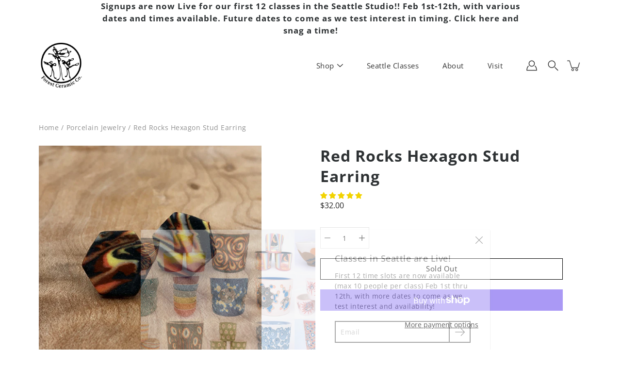

--- FILE ---
content_type: text/html; charset=utf-8
request_url: https://www.forestceramic.com/products/limited-red-rocks-hexagon-stud-earring
body_size: 36955
content:
<!DOCTYPE html>
<!--[if IE 9]> <html class="ie9 no-js supports-no-cookies" lang="en"> <![endif]-->
<!--[if (gt IE 9)|!(IE)]><!--> <html class="no-js supports-no-cookies" lang="en"> <!--<![endif]-->

<head>
  <meta charset="utf-8" />
  <meta http-equiv='X-UA-Compatible' content='IE= edge,chrome=1'>
  <link rel="canonical" href="https://www.forestceramic.com/products/limited-red-rocks-hexagon-stud-earring" />
  <meta name="viewport" content="width=device-width, initial-scale=1">
  <link rel="prefetch" href="https://www.forestceramic.com" as="document">
  <link rel="preload" as="style" href="//www.forestceramic.com/cdn/shop/t/20/assets/theme.scss.css?v=83285115313446154591762374743">
  <link rel="dns-prefetch" href="https://monorail-edge.shopifysvc.com">
  <link rel="preconnect" href="https://ajax.googleapis.com">
  <link rel="dns-prefetch" href="https://monorail-edge.shopifysvc.com">
  <link rel="preconnect dns-prefetch" as="font" href="https://fonts.shopifycdn.com">
  <link rel="preconnect dns-prefetch" href="https://cdn.shopify.com">
  <link rel="preconnect dns-prefetch" href="https://v.shopify.com">
  <link rel="preconnect dns-prefetch" href="https://cdn.shopifycloud.com"><title>Red Rocks Hexagon Stud Earring &ndash; Forest Ceramic Co. </title><link rel="shortcut icon" href="//www.forestceramic.com/cdn/shop/files/Final_Logo_93d37771-4bc9-4516-bb6b-116c932d3b54_32x32.png?v=1613745169" type="image/png"><meta name="description" content="These earrings are part of a limited run, so you&#39;ll want to snag a pair while you can! We may not be making these again.All our earrings are high-fire porcelain to ensure they are strong for daily wear, and light enough to be comfortable. Please note that all patterns are hand-done, so the pattern on the earrings you receive will vary from the ones pictured.Silver components are Sterling SilverHexagon measures 1/2&quot; across">

<style>
:root {
    --color-footer-text: #222222;
    --color-footer-placeholder-text: rgba(34, 34, 34, 0.5);
    --color-footer-bg: #ffffff;
    --color-footer-bg-hover: rgba(34, 34, 34, 0.05);
    --color-footer-bottom-text: rgba(34, 34, 34, 0.7);
    --color-footer-bottom-bg: #fafafa;
    --color-footer-bottom-bg-hover: rgba(34, 34, 34, 0.05);
    --color-footer-bottom-border: rgba(34, 34, 34, 0.1);
}
</style><link href="//www.forestceramic.com/cdn/shop/t/20/assets/theme.scss.css?v=83285115313446154591762374743" rel="stylesheet" type="text/css" media="all" /><noscript id="no-js-style"><link href="//www.forestceramic.com/cdn/shop/t/20/assets/no-js.scss.css?v=122164891680810635401603452205" rel="stylesheet" type="text/css" media="all" /></noscript><script>window.performance && window.performance.mark && window.performance.mark('shopify.content_for_header.start');</script><meta name="google-site-verification" content="nSwMi5lAIRXCO8MrEAwRRAQBUzAMjLXTIHPmlPwsTfw">
<meta id="shopify-digital-wallet" name="shopify-digital-wallet" content="/15320875062/digital_wallets/dialog">
<meta name="shopify-checkout-api-token" content="7e41d3eb47945d5ffba549153cd0ca00">
<meta id="in-context-paypal-metadata" data-shop-id="15320875062" data-venmo-supported="false" data-environment="production" data-locale="en_US" data-paypal-v4="true" data-currency="USD">
<link rel="alternate" hreflang="x-default" href="https://www.forestceramic.com/products/limited-red-rocks-hexagon-stud-earring">
<link rel="alternate" hreflang="en" href="https://www.forestceramic.com/products/limited-red-rocks-hexagon-stud-earring">
<link rel="alternate" hreflang="en-AU" href="https://www.forestceramic.com/en-au/products/limited-red-rocks-hexagon-stud-earring">
<link rel="alternate" hreflang="en-CA" href="https://www.forestceramic.com/en-ca/products/limited-red-rocks-hexagon-stud-earring">
<link rel="alternate" type="application/json+oembed" href="https://www.forestceramic.com/products/limited-red-rocks-hexagon-stud-earring.oembed">
<script async="async" src="/checkouts/internal/preloads.js?locale=en-US"></script>
<link rel="preconnect" href="https://shop.app" crossorigin="anonymous">
<script async="async" src="https://shop.app/checkouts/internal/preloads.js?locale=en-US&shop_id=15320875062" crossorigin="anonymous"></script>
<script id="apple-pay-shop-capabilities" type="application/json">{"shopId":15320875062,"countryCode":"US","currencyCode":"USD","merchantCapabilities":["supports3DS"],"merchantId":"gid:\/\/shopify\/Shop\/15320875062","merchantName":"Forest Ceramic Co. ","requiredBillingContactFields":["postalAddress","email","phone"],"requiredShippingContactFields":["postalAddress","email","phone"],"shippingType":"shipping","supportedNetworks":["visa","masterCard","amex","discover","elo","jcb"],"total":{"type":"pending","label":"Forest Ceramic Co. ","amount":"1.00"},"shopifyPaymentsEnabled":true,"supportsSubscriptions":true}</script>
<script id="shopify-features" type="application/json">{"accessToken":"7e41d3eb47945d5ffba549153cd0ca00","betas":["rich-media-storefront-analytics"],"domain":"www.forestceramic.com","predictiveSearch":true,"shopId":15320875062,"locale":"en"}</script>
<script>var Shopify = Shopify || {};
Shopify.shop = "forestceramicco.myshopify.com";
Shopify.locale = "en";
Shopify.currency = {"active":"USD","rate":"1.0"};
Shopify.country = "US";
Shopify.theme = {"name":"Copy of Modular 1.9.2 - w\/ Reviews-PC","id":81805475951,"schema_name":"Modular","schema_version":"1.9.2","theme_store_id":849,"role":"main"};
Shopify.theme.handle = "null";
Shopify.theme.style = {"id":null,"handle":null};
Shopify.cdnHost = "www.forestceramic.com/cdn";
Shopify.routes = Shopify.routes || {};
Shopify.routes.root = "/";</script>
<script type="module">!function(o){(o.Shopify=o.Shopify||{}).modules=!0}(window);</script>
<script>!function(o){function n(){var o=[];function n(){o.push(Array.prototype.slice.apply(arguments))}return n.q=o,n}var t=o.Shopify=o.Shopify||{};t.loadFeatures=n(),t.autoloadFeatures=n()}(window);</script>
<script>
  window.ShopifyPay = window.ShopifyPay || {};
  window.ShopifyPay.apiHost = "shop.app\/pay";
  window.ShopifyPay.redirectState = null;
</script>
<script id="shop-js-analytics" type="application/json">{"pageType":"product"}</script>
<script defer="defer" async type="module" src="//www.forestceramic.com/cdn/shopifycloud/shop-js/modules/v2/client.init-shop-cart-sync_C5BV16lS.en.esm.js"></script>
<script defer="defer" async type="module" src="//www.forestceramic.com/cdn/shopifycloud/shop-js/modules/v2/chunk.common_CygWptCX.esm.js"></script>
<script type="module">
  await import("//www.forestceramic.com/cdn/shopifycloud/shop-js/modules/v2/client.init-shop-cart-sync_C5BV16lS.en.esm.js");
await import("//www.forestceramic.com/cdn/shopifycloud/shop-js/modules/v2/chunk.common_CygWptCX.esm.js");

  window.Shopify.SignInWithShop?.initShopCartSync?.({"fedCMEnabled":true,"windoidEnabled":true});

</script>
<script>
  window.Shopify = window.Shopify || {};
  if (!window.Shopify.featureAssets) window.Shopify.featureAssets = {};
  window.Shopify.featureAssets['shop-js'] = {"shop-cart-sync":["modules/v2/client.shop-cart-sync_ZFArdW7E.en.esm.js","modules/v2/chunk.common_CygWptCX.esm.js"],"init-fed-cm":["modules/v2/client.init-fed-cm_CmiC4vf6.en.esm.js","modules/v2/chunk.common_CygWptCX.esm.js"],"shop-button":["modules/v2/client.shop-button_tlx5R9nI.en.esm.js","modules/v2/chunk.common_CygWptCX.esm.js"],"shop-cash-offers":["modules/v2/client.shop-cash-offers_DOA2yAJr.en.esm.js","modules/v2/chunk.common_CygWptCX.esm.js","modules/v2/chunk.modal_D71HUcav.esm.js"],"init-windoid":["modules/v2/client.init-windoid_sURxWdc1.en.esm.js","modules/v2/chunk.common_CygWptCX.esm.js"],"shop-toast-manager":["modules/v2/client.shop-toast-manager_ClPi3nE9.en.esm.js","modules/v2/chunk.common_CygWptCX.esm.js"],"init-shop-email-lookup-coordinator":["modules/v2/client.init-shop-email-lookup-coordinator_B8hsDcYM.en.esm.js","modules/v2/chunk.common_CygWptCX.esm.js"],"init-shop-cart-sync":["modules/v2/client.init-shop-cart-sync_C5BV16lS.en.esm.js","modules/v2/chunk.common_CygWptCX.esm.js"],"avatar":["modules/v2/client.avatar_BTnouDA3.en.esm.js"],"pay-button":["modules/v2/client.pay-button_FdsNuTd3.en.esm.js","modules/v2/chunk.common_CygWptCX.esm.js"],"init-customer-accounts":["modules/v2/client.init-customer-accounts_DxDtT_ad.en.esm.js","modules/v2/client.shop-login-button_C5VAVYt1.en.esm.js","modules/v2/chunk.common_CygWptCX.esm.js","modules/v2/chunk.modal_D71HUcav.esm.js"],"init-shop-for-new-customer-accounts":["modules/v2/client.init-shop-for-new-customer-accounts_ChsxoAhi.en.esm.js","modules/v2/client.shop-login-button_C5VAVYt1.en.esm.js","modules/v2/chunk.common_CygWptCX.esm.js","modules/v2/chunk.modal_D71HUcav.esm.js"],"shop-login-button":["modules/v2/client.shop-login-button_C5VAVYt1.en.esm.js","modules/v2/chunk.common_CygWptCX.esm.js","modules/v2/chunk.modal_D71HUcav.esm.js"],"init-customer-accounts-sign-up":["modules/v2/client.init-customer-accounts-sign-up_CPSyQ0Tj.en.esm.js","modules/v2/client.shop-login-button_C5VAVYt1.en.esm.js","modules/v2/chunk.common_CygWptCX.esm.js","modules/v2/chunk.modal_D71HUcav.esm.js"],"shop-follow-button":["modules/v2/client.shop-follow-button_Cva4Ekp9.en.esm.js","modules/v2/chunk.common_CygWptCX.esm.js","modules/v2/chunk.modal_D71HUcav.esm.js"],"checkout-modal":["modules/v2/client.checkout-modal_BPM8l0SH.en.esm.js","modules/v2/chunk.common_CygWptCX.esm.js","modules/v2/chunk.modal_D71HUcav.esm.js"],"lead-capture":["modules/v2/client.lead-capture_Bi8yE_yS.en.esm.js","modules/v2/chunk.common_CygWptCX.esm.js","modules/v2/chunk.modal_D71HUcav.esm.js"],"shop-login":["modules/v2/client.shop-login_D6lNrXab.en.esm.js","modules/v2/chunk.common_CygWptCX.esm.js","modules/v2/chunk.modal_D71HUcav.esm.js"],"payment-terms":["modules/v2/client.payment-terms_CZxnsJam.en.esm.js","modules/v2/chunk.common_CygWptCX.esm.js","modules/v2/chunk.modal_D71HUcav.esm.js"]};
</script>
<script>(function() {
  var isLoaded = false;
  function asyncLoad() {
    if (isLoaded) return;
    isLoaded = true;
    var urls = ["https:\/\/chimpstatic.com\/mcjs-connected\/js\/users\/6715638cab22fc3b771e866bc\/44e2a8988f93c88057fecee0f.js?shop=forestceramicco.myshopify.com","https:\/\/cdn.prooffactor.com\/javascript\/dist\/1.0\/jcr-widget.js?account_id=shopify:forestceramicco.myshopify.com\u0026shop=forestceramicco.myshopify.com","https:\/\/cdn.attn.tv\/forestceramicco\/dtag.js?shop=forestceramicco.myshopify.com"];
    for (var i = 0; i < urls.length; i++) {
      var s = document.createElement('script');
      s.type = 'text/javascript';
      s.async = true;
      s.src = urls[i];
      var x = document.getElementsByTagName('script')[0];
      x.parentNode.insertBefore(s, x);
    }
  };
  if(window.attachEvent) {
    window.attachEvent('onload', asyncLoad);
  } else {
    window.addEventListener('load', asyncLoad, false);
  }
})();</script>
<script id="__st">var __st={"a":15320875062,"offset":-28800,"reqid":"db196388-3d10-4d28-8384-f9140fafbbd3-1768793033","pageurl":"www.forestceramic.com\/products\/limited-red-rocks-hexagon-stud-earring","u":"ad938e30bd71","p":"product","rtyp":"product","rid":2096863739958};</script>
<script>window.ShopifyPaypalV4VisibilityTracking = true;</script>
<script id="captcha-bootstrap">!function(){'use strict';const t='contact',e='account',n='new_comment',o=[[t,t],['blogs',n],['comments',n],[t,'customer']],c=[[e,'customer_login'],[e,'guest_login'],[e,'recover_customer_password'],[e,'create_customer']],r=t=>t.map((([t,e])=>`form[action*='/${t}']:not([data-nocaptcha='true']) input[name='form_type'][value='${e}']`)).join(','),a=t=>()=>t?[...document.querySelectorAll(t)].map((t=>t.form)):[];function s(){const t=[...o],e=r(t);return a(e)}const i='password',u='form_key',d=['recaptcha-v3-token','g-recaptcha-response','h-captcha-response',i],f=()=>{try{return window.sessionStorage}catch{return}},m='__shopify_v',_=t=>t.elements[u];function p(t,e,n=!1){try{const o=window.sessionStorage,c=JSON.parse(o.getItem(e)),{data:r}=function(t){const{data:e,action:n}=t;return t[m]||n?{data:e,action:n}:{data:t,action:n}}(c);for(const[e,n]of Object.entries(r))t.elements[e]&&(t.elements[e].value=n);n&&o.removeItem(e)}catch(o){console.error('form repopulation failed',{error:o})}}const l='form_type',E='cptcha';function T(t){t.dataset[E]=!0}const w=window,h=w.document,L='Shopify',v='ce_forms',y='captcha';let A=!1;((t,e)=>{const n=(g='f06e6c50-85a8-45c8-87d0-21a2b65856fe',I='https://cdn.shopify.com/shopifycloud/storefront-forms-hcaptcha/ce_storefront_forms_captcha_hcaptcha.v1.5.2.iife.js',D={infoText:'Protected by hCaptcha',privacyText:'Privacy',termsText:'Terms'},(t,e,n)=>{const o=w[L][v],c=o.bindForm;if(c)return c(t,g,e,D).then(n);var r;o.q.push([[t,g,e,D],n]),r=I,A||(h.body.append(Object.assign(h.createElement('script'),{id:'captcha-provider',async:!0,src:r})),A=!0)});var g,I,D;w[L]=w[L]||{},w[L][v]=w[L][v]||{},w[L][v].q=[],w[L][y]=w[L][y]||{},w[L][y].protect=function(t,e){n(t,void 0,e),T(t)},Object.freeze(w[L][y]),function(t,e,n,w,h,L){const[v,y,A,g]=function(t,e,n){const i=e?o:[],u=t?c:[],d=[...i,...u],f=r(d),m=r(i),_=r(d.filter((([t,e])=>n.includes(e))));return[a(f),a(m),a(_),s()]}(w,h,L),I=t=>{const e=t.target;return e instanceof HTMLFormElement?e:e&&e.form},D=t=>v().includes(t);t.addEventListener('submit',(t=>{const e=I(t);if(!e)return;const n=D(e)&&!e.dataset.hcaptchaBound&&!e.dataset.recaptchaBound,o=_(e),c=g().includes(e)&&(!o||!o.value);(n||c)&&t.preventDefault(),c&&!n&&(function(t){try{if(!f())return;!function(t){const e=f();if(!e)return;const n=_(t);if(!n)return;const o=n.value;o&&e.removeItem(o)}(t);const e=Array.from(Array(32),(()=>Math.random().toString(36)[2])).join('');!function(t,e){_(t)||t.append(Object.assign(document.createElement('input'),{type:'hidden',name:u})),t.elements[u].value=e}(t,e),function(t,e){const n=f();if(!n)return;const o=[...t.querySelectorAll(`input[type='${i}']`)].map((({name:t})=>t)),c=[...d,...o],r={};for(const[a,s]of new FormData(t).entries())c.includes(a)||(r[a]=s);n.setItem(e,JSON.stringify({[m]:1,action:t.action,data:r}))}(t,e)}catch(e){console.error('failed to persist form',e)}}(e),e.submit())}));const S=(t,e)=>{t&&!t.dataset[E]&&(n(t,e.some((e=>e===t))),T(t))};for(const o of['focusin','change'])t.addEventListener(o,(t=>{const e=I(t);D(e)&&S(e,y())}));const B=e.get('form_key'),M=e.get(l),P=B&&M;t.addEventListener('DOMContentLoaded',(()=>{const t=y();if(P)for(const e of t)e.elements[l].value===M&&p(e,B);[...new Set([...A(),...v().filter((t=>'true'===t.dataset.shopifyCaptcha))])].forEach((e=>S(e,t)))}))}(h,new URLSearchParams(w.location.search),n,t,e,['guest_login'])})(!0,!0)}();</script>
<script integrity="sha256-4kQ18oKyAcykRKYeNunJcIwy7WH5gtpwJnB7kiuLZ1E=" data-source-attribution="shopify.loadfeatures" defer="defer" src="//www.forestceramic.com/cdn/shopifycloud/storefront/assets/storefront/load_feature-a0a9edcb.js" crossorigin="anonymous"></script>
<script crossorigin="anonymous" defer="defer" src="//www.forestceramic.com/cdn/shopifycloud/storefront/assets/shopify_pay/storefront-65b4c6d7.js?v=20250812"></script>
<script data-source-attribution="shopify.dynamic_checkout.dynamic.init">var Shopify=Shopify||{};Shopify.PaymentButton=Shopify.PaymentButton||{isStorefrontPortableWallets:!0,init:function(){window.Shopify.PaymentButton.init=function(){};var t=document.createElement("script");t.src="https://www.forestceramic.com/cdn/shopifycloud/portable-wallets/latest/portable-wallets.en.js",t.type="module",document.head.appendChild(t)}};
</script>
<script data-source-attribution="shopify.dynamic_checkout.buyer_consent">
  function portableWalletsHideBuyerConsent(e){var t=document.getElementById("shopify-buyer-consent"),n=document.getElementById("shopify-subscription-policy-button");t&&n&&(t.classList.add("hidden"),t.setAttribute("aria-hidden","true"),n.removeEventListener("click",e))}function portableWalletsShowBuyerConsent(e){var t=document.getElementById("shopify-buyer-consent"),n=document.getElementById("shopify-subscription-policy-button");t&&n&&(t.classList.remove("hidden"),t.removeAttribute("aria-hidden"),n.addEventListener("click",e))}window.Shopify?.PaymentButton&&(window.Shopify.PaymentButton.hideBuyerConsent=portableWalletsHideBuyerConsent,window.Shopify.PaymentButton.showBuyerConsent=portableWalletsShowBuyerConsent);
</script>
<script>
  function portableWalletsCleanup(e){e&&e.src&&console.error("Failed to load portable wallets script "+e.src);var t=document.querySelectorAll("shopify-accelerated-checkout .shopify-payment-button__skeleton, shopify-accelerated-checkout-cart .wallet-cart-button__skeleton"),e=document.getElementById("shopify-buyer-consent");for(let e=0;e<t.length;e++)t[e].remove();e&&e.remove()}function portableWalletsNotLoadedAsModule(e){e instanceof ErrorEvent&&"string"==typeof e.message&&e.message.includes("import.meta")&&"string"==typeof e.filename&&e.filename.includes("portable-wallets")&&(window.removeEventListener("error",portableWalletsNotLoadedAsModule),window.Shopify.PaymentButton.failedToLoad=e,"loading"===document.readyState?document.addEventListener("DOMContentLoaded",window.Shopify.PaymentButton.init):window.Shopify.PaymentButton.init())}window.addEventListener("error",portableWalletsNotLoadedAsModule);
</script>

<script type="module" src="https://www.forestceramic.com/cdn/shopifycloud/portable-wallets/latest/portable-wallets.en.js" onError="portableWalletsCleanup(this)" crossorigin="anonymous"></script>
<script nomodule>
  document.addEventListener("DOMContentLoaded", portableWalletsCleanup);
</script>

<link id="shopify-accelerated-checkout-styles" rel="stylesheet" media="screen" href="https://www.forestceramic.com/cdn/shopifycloud/portable-wallets/latest/accelerated-checkout-backwards-compat.css" crossorigin="anonymous">
<style id="shopify-accelerated-checkout-cart">
        #shopify-buyer-consent {
  margin-top: 1em;
  display: inline-block;
  width: 100%;
}

#shopify-buyer-consent.hidden {
  display: none;
}

#shopify-subscription-policy-button {
  background: none;
  border: none;
  padding: 0;
  text-decoration: underline;
  font-size: inherit;
  cursor: pointer;
}

#shopify-subscription-policy-button::before {
  box-shadow: none;
}

      </style>

<script>window.performance && window.performance.mark && window.performance.mark('shopify.content_for_header.end');</script>
 

<script>window.__pagefly_analytics_settings__={"acceptTracking":false};</script>
   
<!-- Start of Judge.me Core -->
<link rel="dns-prefetch" href="https://cdn.judge.me/">
<script data-cfasync='false' class='jdgm-settings-script'>window.jdgmSettings={"pagination":5,"disable_web_reviews":false,"badge_no_review_text":"No reviews","badge_n_reviews_text":"{{ n }} review/reviews","badge_star_color":"#f2d300","hide_badge_preview_if_no_reviews":true,"badge_hide_text":false,"enforce_center_preview_badge":false,"widget_title":"Customer Reviews","widget_open_form_text":"Write a review","widget_close_form_text":"Cancel review","widget_refresh_page_text":"Refresh page","widget_summary_text":"Based on {{ number_of_reviews }} review/reviews","widget_no_review_text":"Be the first to write a review","widget_name_field_text":"Display name","widget_verified_name_field_text":"Verified Name (public)","widget_name_placeholder_text":"Display name","widget_required_field_error_text":"This field is required.","widget_email_field_text":"Email address","widget_verified_email_field_text":"Verified Email (private, can not be edited)","widget_email_placeholder_text":"Your email address","widget_email_field_error_text":"Please enter a valid email address.","widget_rating_field_text":"Rating","widget_review_title_field_text":"Review Title","widget_review_title_placeholder_text":"Give your review a title","widget_review_body_field_text":"Review content","widget_review_body_placeholder_text":"Start writing here...","widget_pictures_field_text":"Picture/Video (optional)","widget_submit_review_text":"Submit Review","widget_submit_verified_review_text":"Submit Verified Review","widget_submit_success_msg_with_auto_publish":"Thank you! Please refresh the page in a few moments to see your review. You can remove or edit your review by logging into \u003ca href='https://judge.me/login' target='_blank' rel='nofollow noopener'\u003eJudge.me\u003c/a\u003e","widget_submit_success_msg_no_auto_publish":"Thank you! Your review will be published as soon as it is approved by the shop admin. You can remove or edit your review by logging into \u003ca href='https://judge.me/login' target='_blank' rel='nofollow noopener'\u003eJudge.me\u003c/a\u003e","widget_show_default_reviews_out_of_total_text":"Showing {{ n_reviews_shown }} out of {{ n_reviews }} reviews.","widget_show_all_link_text":"Show all","widget_show_less_link_text":"Show less","widget_author_said_text":"{{ reviewer_name }} said:","widget_days_text":"{{ n }} days ago","widget_weeks_text":"{{ n }} week/weeks ago","widget_months_text":"{{ n }} month/months ago","widget_years_text":"{{ n }} year/years ago","widget_yesterday_text":"Yesterday","widget_today_text":"Today","widget_replied_text":"\u003e\u003e {{ shop_name }} replied:","widget_read_more_text":"Read more","widget_reviewer_name_as_initial":"","widget_rating_filter_color":"#fbcd0a","widget_rating_filter_see_all_text":"See all reviews","widget_sorting_most_recent_text":"Most Recent","widget_sorting_highest_rating_text":"Highest Rating","widget_sorting_lowest_rating_text":"Lowest Rating","widget_sorting_with_pictures_text":"Only Pictures","widget_sorting_most_helpful_text":"Most Helpful","widget_open_question_form_text":"Ask a question","widget_reviews_subtab_text":"Reviews","widget_questions_subtab_text":"Questions","widget_question_label_text":"Question","widget_answer_label_text":"Answer","widget_question_placeholder_text":"Write your question here","widget_submit_question_text":"Submit Question","widget_question_submit_success_text":"Thank you for your question! We will notify you once it gets answered.","widget_star_color":"#f2d300","verified_badge_text":"Verified","verified_badge_bg_color":"","verified_badge_text_color":"","verified_badge_placement":"left-of-reviewer-name","widget_review_max_height":"","widget_hide_border":false,"widget_social_share":false,"widget_thumb":false,"widget_review_location_show":false,"widget_location_format":"","all_reviews_include_out_of_store_products":true,"all_reviews_out_of_store_text":"(out of store)","all_reviews_pagination":100,"all_reviews_product_name_prefix_text":"about","enable_review_pictures":false,"enable_question_anwser":false,"widget_theme":"default","review_date_format":"mm/dd/yy","default_sort_method":"most-recent","widget_product_reviews_subtab_text":"Product Reviews","widget_shop_reviews_subtab_text":"Shop Reviews","widget_other_products_reviews_text":"Reviews for other products","widget_store_reviews_subtab_text":"Store reviews","widget_no_store_reviews_text":"This store hasn't received any reviews yet","widget_web_restriction_product_reviews_text":"This product hasn't received any reviews yet","widget_no_items_text":"No items found","widget_show_more_text":"Show more","widget_write_a_store_review_text":"Write a Store Review","widget_other_languages_heading":"Reviews in Other Languages","widget_translate_review_text":"Translate review to {{ language }}","widget_translating_review_text":"Translating...","widget_show_original_translation_text":"Show original ({{ language }})","widget_translate_review_failed_text":"Review couldn't be translated.","widget_translate_review_retry_text":"Retry","widget_translate_review_try_again_later_text":"Try again later","show_product_url_for_grouped_product":false,"widget_sorting_pictures_first_text":"Pictures First","show_pictures_on_all_rev_page_mobile":false,"show_pictures_on_all_rev_page_desktop":false,"floating_tab_hide_mobile_install_preference":false,"floating_tab_button_name":"★ Reviews","floating_tab_title":"Let customers speak for us","floating_tab_button_color":"","floating_tab_button_background_color":"","floating_tab_url":"","floating_tab_url_enabled":false,"floating_tab_tab_style":"text","all_reviews_text_badge_text":"Our customers rate us {{ shop.metafields.judgeme.all_reviews_rating | round: 1 }}/5 based on {{ shop.metafields.judgeme.all_reviews_count }} reviews.","all_reviews_text_badge_text_branded_style":"{{ shop.metafields.judgeme.all_reviews_rating | round: 1 }} out of 5 stars based on {{ shop.metafields.judgeme.all_reviews_count }} reviews","is_all_reviews_text_badge_a_link":false,"show_stars_for_all_reviews_text_badge":false,"all_reviews_text_badge_url":"","all_reviews_text_style":"text","all_reviews_text_color_style":"judgeme_brand_color","all_reviews_text_color":"#108474","all_reviews_text_show_jm_brand":true,"featured_carousel_show_header":true,"featured_carousel_title":"Here's What our Customers Say:","testimonials_carousel_title":"Customers are saying","videos_carousel_title":"Real customer stories","cards_carousel_title":"Customers are saying","featured_carousel_count_text":"from {{ n }} reviews","featured_carousel_add_link_to_all_reviews_page":false,"featured_carousel_url":"","featured_carousel_show_images":true,"featured_carousel_autoslide_interval":5,"featured_carousel_arrows_on_the_sides":false,"featured_carousel_height":250,"featured_carousel_width":80,"featured_carousel_image_size":0,"featured_carousel_image_height":250,"featured_carousel_arrow_color":"#5c5b5b","verified_count_badge_style":"vintage","verified_count_badge_orientation":"horizontal","verified_count_badge_color_style":"judgeme_brand_color","verified_count_badge_color":"#108474","is_verified_count_badge_a_link":false,"verified_count_badge_url":"","verified_count_badge_show_jm_brand":true,"widget_rating_preset_default":5,"widget_first_sub_tab":"product-reviews","widget_show_histogram":true,"widget_histogram_use_custom_color":false,"widget_pagination_use_custom_color":false,"widget_star_use_custom_color":true,"widget_verified_badge_use_custom_color":false,"widget_write_review_use_custom_color":false,"picture_reminder_submit_button":"Upload Pictures","enable_review_videos":false,"mute_video_by_default":false,"widget_sorting_videos_first_text":"Videos First","widget_review_pending_text":"Pending","featured_carousel_items_for_large_screen":3,"social_share_options_order":"Facebook,Twitter","remove_microdata_snippet":false,"disable_json_ld":false,"enable_json_ld_products":false,"preview_badge_show_question_text":false,"preview_badge_no_question_text":"No questions","preview_badge_n_question_text":"{{ number_of_questions }} question/questions","qa_badge_show_icon":false,"qa_badge_position":"same-row","remove_judgeme_branding":false,"widget_add_search_bar":false,"widget_search_bar_placeholder":"Search","widget_sorting_verified_only_text":"Verified only","featured_carousel_theme":"card","featured_carousel_show_rating":true,"featured_carousel_show_title":true,"featured_carousel_show_body":true,"featured_carousel_show_date":false,"featured_carousel_show_reviewer":true,"featured_carousel_show_product":false,"featured_carousel_header_background_color":"#108474","featured_carousel_header_text_color":"#ffffff","featured_carousel_name_product_separator":"reviewed","featured_carousel_full_star_background":"#ebd31b","featured_carousel_empty_star_background":"#dadada","featured_carousel_vertical_theme_background":"#f9fafb","featured_carousel_verified_badge_enable":false,"featured_carousel_verified_badge_color":"#108474","featured_carousel_border_style":"round","featured_carousel_review_line_length_limit":3,"featured_carousel_more_reviews_button_text":"Read more reviews","featured_carousel_view_product_button_text":"View product","all_reviews_page_load_reviews_on":"scroll","all_reviews_page_load_more_text":"Load More Reviews","disable_fb_tab_reviews":false,"enable_ajax_cdn_cache":false,"widget_public_name_text":"displayed publicly like","default_reviewer_name":"John Smith","default_reviewer_name_has_non_latin":true,"widget_reviewer_anonymous":"Anonymous","medals_widget_title":"Judge.me Review Medals","medals_widget_background_color":"#f9fafb","medals_widget_position":"footer_all_pages","medals_widget_border_color":"#f9fafb","medals_widget_verified_text_position":"left","medals_widget_use_monochromatic_version":false,"medals_widget_elements_color":"#108474","show_reviewer_avatar":true,"widget_invalid_yt_video_url_error_text":"Not a YouTube video URL","widget_max_length_field_error_text":"Please enter no more than {0} characters.","widget_show_country_flag":false,"widget_show_collected_via_shop_app":true,"widget_verified_by_shop_badge_style":"light","widget_verified_by_shop_text":"Verified by Shop","widget_show_photo_gallery":false,"widget_load_with_code_splitting":true,"widget_ugc_install_preference":false,"widget_ugc_title":"Made by us, Shared by you","widget_ugc_subtitle":"Tag us to see your picture featured in our page","widget_ugc_arrows_color":"#ffffff","widget_ugc_primary_button_text":"Buy Now","widget_ugc_primary_button_background_color":"#108474","widget_ugc_primary_button_text_color":"#ffffff","widget_ugc_primary_button_border_width":"0","widget_ugc_primary_button_border_style":"none","widget_ugc_primary_button_border_color":"#108474","widget_ugc_primary_button_border_radius":"25","widget_ugc_secondary_button_text":"Load More","widget_ugc_secondary_button_background_color":"#ffffff","widget_ugc_secondary_button_text_color":"#108474","widget_ugc_secondary_button_border_width":"2","widget_ugc_secondary_button_border_style":"solid","widget_ugc_secondary_button_border_color":"#108474","widget_ugc_secondary_button_border_radius":"25","widget_ugc_reviews_button_text":"View Reviews","widget_ugc_reviews_button_background_color":"#ffffff","widget_ugc_reviews_button_text_color":"#108474","widget_ugc_reviews_button_border_width":"2","widget_ugc_reviews_button_border_style":"solid","widget_ugc_reviews_button_border_color":"#108474","widget_ugc_reviews_button_border_radius":"25","widget_ugc_reviews_button_link_to":"judgeme-reviews-page","widget_ugc_show_post_date":true,"widget_ugc_max_width":"800","widget_rating_metafield_value_type":true,"widget_primary_color":"#108474","widget_enable_secondary_color":false,"widget_secondary_color":"#edf5f5","widget_summary_average_rating_text":"{{ average_rating }} out of 5","widget_media_grid_title":"Customer photos \u0026 videos","widget_media_grid_see_more_text":"See more","widget_round_style":false,"widget_show_product_medals":true,"widget_verified_by_judgeme_text":"Verified by Judge.me","widget_show_store_medals":true,"widget_verified_by_judgeme_text_in_store_medals":"Verified by Judge.me","widget_media_field_exceed_quantity_message":"Sorry, we can only accept {{ max_media }} for one review.","widget_media_field_exceed_limit_message":"{{ file_name }} is too large, please select a {{ media_type }} less than {{ size_limit }}MB.","widget_review_submitted_text":"Review Submitted!","widget_question_submitted_text":"Question Submitted!","widget_close_form_text_question":"Cancel","widget_write_your_answer_here_text":"Write your answer here","widget_enabled_branded_link":true,"widget_show_collected_by_judgeme":false,"widget_reviewer_name_color":"","widget_write_review_text_color":"","widget_write_review_bg_color":"","widget_collected_by_judgeme_text":"collected by Judge.me","widget_pagination_type":"standard","widget_load_more_text":"Load More","widget_load_more_color":"#108474","widget_full_review_text":"Full Review","widget_read_more_reviews_text":"Read More Reviews","widget_read_questions_text":"Read Questions","widget_questions_and_answers_text":"Questions \u0026 Answers","widget_verified_by_text":"Verified by","widget_verified_text":"Verified","widget_number_of_reviews_text":"{{ number_of_reviews }} reviews","widget_back_button_text":"Back","widget_next_button_text":"Next","widget_custom_forms_filter_button":"Filters","custom_forms_style":"vertical","widget_show_review_information":false,"how_reviews_are_collected":"How reviews are collected?","widget_show_review_keywords":false,"widget_gdpr_statement":"How we use your data: We'll only contact you about the review you left, and only if necessary. By submitting your review, you agree to Judge.me's \u003ca href='https://judge.me/terms' target='_blank' rel='nofollow noopener'\u003eterms\u003c/a\u003e, \u003ca href='https://judge.me/privacy' target='_blank' rel='nofollow noopener'\u003eprivacy\u003c/a\u003e and \u003ca href='https://judge.me/content-policy' target='_blank' rel='nofollow noopener'\u003econtent\u003c/a\u003e policies.","widget_multilingual_sorting_enabled":false,"widget_translate_review_content_enabled":false,"widget_translate_review_content_method":"manual","popup_widget_review_selection":"automatically_with_pictures","popup_widget_round_border_style":true,"popup_widget_show_title":true,"popup_widget_show_body":true,"popup_widget_show_reviewer":false,"popup_widget_show_product":true,"popup_widget_show_pictures":true,"popup_widget_use_review_picture":true,"popup_widget_show_on_home_page":true,"popup_widget_show_on_product_page":true,"popup_widget_show_on_collection_page":true,"popup_widget_show_on_cart_page":true,"popup_widget_position":"bottom_left","popup_widget_first_review_delay":5,"popup_widget_duration":5,"popup_widget_interval":5,"popup_widget_review_count":5,"popup_widget_hide_on_mobile":true,"review_snippet_widget_round_border_style":true,"review_snippet_widget_card_color":"#FFFFFF","review_snippet_widget_slider_arrows_background_color":"#FFFFFF","review_snippet_widget_slider_arrows_color":"#000000","review_snippet_widget_star_color":"#108474","show_product_variant":false,"all_reviews_product_variant_label_text":"Variant: ","widget_show_verified_branding":false,"widget_ai_summary_title":"Customers say","widget_ai_summary_disclaimer":"AI-powered review summary based on recent customer reviews","widget_show_ai_summary":false,"widget_show_ai_summary_bg":false,"widget_show_review_title_input":true,"redirect_reviewers_invited_via_email":"review_widget","request_store_review_after_product_review":false,"request_review_other_products_in_order":false,"review_form_color_scheme":"default","review_form_corner_style":"square","review_form_star_color":{},"review_form_text_color":"#333333","review_form_background_color":"#ffffff","review_form_field_background_color":"#fafafa","review_form_button_color":{},"review_form_button_text_color":"#ffffff","review_form_modal_overlay_color":"#000000","review_content_screen_title_text":"How would you rate this product?","review_content_introduction_text":"We would love it if you would share a bit about your experience.","store_review_form_title_text":"How would you rate this store?","store_review_form_introduction_text":"We would love it if you would share a bit about your experience.","show_review_guidance_text":true,"one_star_review_guidance_text":"Poor","five_star_review_guidance_text":"Great","customer_information_screen_title_text":"About you","customer_information_introduction_text":"Please tell us more about you.","custom_questions_screen_title_text":"Your experience in more detail","custom_questions_introduction_text":"Here are a few questions to help us understand more about your experience.","review_submitted_screen_title_text":"Thanks for your review!","review_submitted_screen_thank_you_text":"We are processing it and it will appear on the store soon.","review_submitted_screen_email_verification_text":"Please confirm your email by clicking the link we just sent you. This helps us keep reviews authentic.","review_submitted_request_store_review_text":"Would you like to share your experience of shopping with us?","review_submitted_review_other_products_text":"Would you like to review these products?","store_review_screen_title_text":"Would you like to share your experience of shopping with us?","store_review_introduction_text":"We value your feedback and use it to improve. Please share any thoughts or suggestions you have.","reviewer_media_screen_title_picture_text":"Share a picture","reviewer_media_introduction_picture_text":"Upload a photo to support your review.","reviewer_media_screen_title_video_text":"Share a video","reviewer_media_introduction_video_text":"Upload a video to support your review.","reviewer_media_screen_title_picture_or_video_text":"Share a picture or video","reviewer_media_introduction_picture_or_video_text":"Upload a photo or video to support your review.","reviewer_media_youtube_url_text":"Paste your Youtube URL here","advanced_settings_next_step_button_text":"Next","advanced_settings_close_review_button_text":"Close","modal_write_review_flow":false,"write_review_flow_required_text":"Required","write_review_flow_privacy_message_text":"We respect your privacy.","write_review_flow_anonymous_text":"Post review as anonymous","write_review_flow_visibility_text":"This won't be visible to other customers.","write_review_flow_multiple_selection_help_text":"Select as many as you like","write_review_flow_single_selection_help_text":"Select one option","write_review_flow_required_field_error_text":"This field is required","write_review_flow_invalid_email_error_text":"Please enter a valid email address","write_review_flow_max_length_error_text":"Max. {{ max_length }} characters.","write_review_flow_media_upload_text":"\u003cb\u003eClick to upload\u003c/b\u003e or drag and drop","write_review_flow_gdpr_statement":"We'll only contact you about your review if necessary. By submitting your review, you agree to our \u003ca href='https://judge.me/terms' target='_blank' rel='nofollow noopener'\u003eterms and conditions\u003c/a\u003e and \u003ca href='https://judge.me/privacy' target='_blank' rel='nofollow noopener'\u003eprivacy policy\u003c/a\u003e.","rating_only_reviews_enabled":false,"show_negative_reviews_help_screen":false,"new_review_flow_help_screen_rating_threshold":3,"negative_review_resolution_screen_title_text":"Tell us more","negative_review_resolution_text":"Your experience matters to us. If there were issues with your purchase, we're here to help. Feel free to reach out to us, we'd love the opportunity to make things right.","negative_review_resolution_button_text":"Contact us","negative_review_resolution_proceed_with_review_text":"Leave a review","negative_review_resolution_subject":"Issue with purchase from {{ shop_name }}.{{ order_name }}","preview_badge_collection_page_install_status":false,"widget_review_custom_css":"","preview_badge_custom_css":"","preview_badge_stars_count":"5-stars","featured_carousel_custom_css":"","floating_tab_custom_css":"","all_reviews_widget_custom_css":"","medals_widget_custom_css":"","verified_badge_custom_css":"","all_reviews_text_custom_css":"","transparency_badges_collected_via_store_invite":false,"transparency_badges_from_another_provider":false,"transparency_badges_collected_from_store_visitor":false,"transparency_badges_collected_by_verified_review_provider":false,"transparency_badges_earned_reward":false,"transparency_badges_collected_via_store_invite_text":"Review collected via store invitation","transparency_badges_from_another_provider_text":"Review collected from another provider","transparency_badges_collected_from_store_visitor_text":"Review collected from a store visitor","transparency_badges_written_in_google_text":"Review written in Google","transparency_badges_written_in_etsy_text":"Review written in Etsy","transparency_badges_written_in_shop_app_text":"Review written in Shop App","transparency_badges_earned_reward_text":"Review earned a reward for future purchase","product_review_widget_per_page":10,"widget_store_review_label_text":"Review about the store","checkout_comment_extension_title_on_product_page":"Customer Comments","checkout_comment_extension_num_latest_comment_show":5,"checkout_comment_extension_format":"name_and_timestamp","checkout_comment_customer_name":"last_initial","checkout_comment_comment_notification":true,"preview_badge_collection_page_install_preference":false,"preview_badge_home_page_install_preference":true,"preview_badge_product_page_install_preference":true,"review_widget_install_preference":"","review_carousel_install_preference":true,"floating_reviews_tab_install_preference":"none","verified_reviews_count_badge_install_preference":false,"all_reviews_text_install_preference":false,"review_widget_best_location":true,"judgeme_medals_install_preference":false,"review_widget_revamp_enabled":false,"review_widget_qna_enabled":false,"review_widget_header_theme":"minimal","review_widget_widget_title_enabled":true,"review_widget_header_text_size":"medium","review_widget_header_text_weight":"regular","review_widget_average_rating_style":"compact","review_widget_bar_chart_enabled":true,"review_widget_bar_chart_type":"numbers","review_widget_bar_chart_style":"standard","review_widget_expanded_media_gallery_enabled":false,"review_widget_reviews_section_theme":"standard","review_widget_image_style":"thumbnails","review_widget_review_image_ratio":"square","review_widget_stars_size":"medium","review_widget_verified_badge":"standard_text","review_widget_review_title_text_size":"medium","review_widget_review_text_size":"medium","review_widget_review_text_length":"medium","review_widget_number_of_columns_desktop":3,"review_widget_carousel_transition_speed":5,"review_widget_custom_questions_answers_display":"always","review_widget_button_text_color":"#FFFFFF","review_widget_text_color":"#000000","review_widget_lighter_text_color":"#7B7B7B","review_widget_corner_styling":"soft","review_widget_review_word_singular":"review","review_widget_review_word_plural":"reviews","review_widget_voting_label":"Helpful?","review_widget_shop_reply_label":"Reply from {{ shop_name }}:","review_widget_filters_title":"Filters","qna_widget_question_word_singular":"Question","qna_widget_question_word_plural":"Questions","qna_widget_answer_reply_label":"Answer from {{ answerer_name }}:","qna_content_screen_title_text":"Ask a question about this product","qna_widget_question_required_field_error_text":"Please enter your question.","qna_widget_flow_gdpr_statement":"We'll only contact you about your question if necessary. By submitting your question, you agree to our \u003ca href='https://judge.me/terms' target='_blank' rel='nofollow noopener'\u003eterms and conditions\u003c/a\u003e and \u003ca href='https://judge.me/privacy' target='_blank' rel='nofollow noopener'\u003eprivacy policy\u003c/a\u003e.","qna_widget_question_submitted_text":"Thanks for your question!","qna_widget_close_form_text_question":"Close","qna_widget_question_submit_success_text":"We’ll notify you by email when your question is answered.","all_reviews_widget_v2025_enabled":false,"all_reviews_widget_v2025_header_theme":"default","all_reviews_widget_v2025_widget_title_enabled":true,"all_reviews_widget_v2025_header_text_size":"medium","all_reviews_widget_v2025_header_text_weight":"regular","all_reviews_widget_v2025_average_rating_style":"compact","all_reviews_widget_v2025_bar_chart_enabled":true,"all_reviews_widget_v2025_bar_chart_type":"numbers","all_reviews_widget_v2025_bar_chart_style":"standard","all_reviews_widget_v2025_expanded_media_gallery_enabled":false,"all_reviews_widget_v2025_show_store_medals":true,"all_reviews_widget_v2025_show_photo_gallery":true,"all_reviews_widget_v2025_show_review_keywords":false,"all_reviews_widget_v2025_show_ai_summary":false,"all_reviews_widget_v2025_show_ai_summary_bg":false,"all_reviews_widget_v2025_add_search_bar":false,"all_reviews_widget_v2025_default_sort_method":"most-recent","all_reviews_widget_v2025_reviews_per_page":10,"all_reviews_widget_v2025_reviews_section_theme":"default","all_reviews_widget_v2025_image_style":"thumbnails","all_reviews_widget_v2025_review_image_ratio":"square","all_reviews_widget_v2025_stars_size":"medium","all_reviews_widget_v2025_verified_badge":"bold_badge","all_reviews_widget_v2025_review_title_text_size":"medium","all_reviews_widget_v2025_review_text_size":"medium","all_reviews_widget_v2025_review_text_length":"medium","all_reviews_widget_v2025_number_of_columns_desktop":3,"all_reviews_widget_v2025_carousel_transition_speed":5,"all_reviews_widget_v2025_custom_questions_answers_display":"always","all_reviews_widget_v2025_show_product_variant":false,"all_reviews_widget_v2025_show_reviewer_avatar":true,"all_reviews_widget_v2025_reviewer_name_as_initial":"","all_reviews_widget_v2025_review_location_show":false,"all_reviews_widget_v2025_location_format":"","all_reviews_widget_v2025_show_country_flag":false,"all_reviews_widget_v2025_verified_by_shop_badge_style":"light","all_reviews_widget_v2025_social_share":false,"all_reviews_widget_v2025_social_share_options_order":"Facebook,Twitter,LinkedIn,Pinterest","all_reviews_widget_v2025_pagination_type":"standard","all_reviews_widget_v2025_button_text_color":"#FFFFFF","all_reviews_widget_v2025_text_color":"#000000","all_reviews_widget_v2025_lighter_text_color":"#7B7B7B","all_reviews_widget_v2025_corner_styling":"soft","all_reviews_widget_v2025_title":"Customer reviews","all_reviews_widget_v2025_ai_summary_title":"Customers say about this store","all_reviews_widget_v2025_no_review_text":"Be the first to write a review","platform":"shopify","branding_url":"https://app.judge.me/reviews/stores/www.forestceramic.com","branding_text":"Powered by Judge.me","locale":"en","reply_name":"Forest Ceramic Co. ","widget_version":"2.1","footer":true,"autopublish":true,"review_dates":true,"enable_custom_form":false,"shop_use_review_site":true,"shop_locale":"en","enable_multi_locales_translations":false,"show_review_title_input":true,"review_verification_email_status":"always","can_be_branded":true,"reply_name_text":"Forest Ceramic Co. "};</script> <style class='jdgm-settings-style'>.jdgm-xx{left:0}:not(.jdgm-prev-badge__stars)>.jdgm-star{color:#f2d300}.jdgm-histogram .jdgm-star.jdgm-star{color:#f2d300}.jdgm-preview-badge .jdgm-star.jdgm-star{color:#f2d300}.jdgm-histogram .jdgm-histogram__bar-content{background:#fbcd0a}.jdgm-histogram .jdgm-histogram__bar:after{background:#fbcd0a}.jdgm-prev-badge[data-average-rating='0.00']{display:none !important}.jdgm-author-all-initials{display:none !important}.jdgm-author-last-initial{display:none !important}.jdgm-rev-widg__title{visibility:hidden}.jdgm-rev-widg__summary-text{visibility:hidden}.jdgm-prev-badge__text{visibility:hidden}.jdgm-rev__replier:before{content:'Forest Ceramic Co. '}.jdgm-rev__prod-link-prefix:before{content:'about'}.jdgm-rev__variant-label:before{content:'Variant: '}.jdgm-rev__out-of-store-text:before{content:'(out of store)'}@media only screen and (min-width: 768px){.jdgm-rev__pics .jdgm-rev_all-rev-page-picture-separator,.jdgm-rev__pics .jdgm-rev__product-picture{display:none}}@media only screen and (max-width: 768px){.jdgm-rev__pics .jdgm-rev_all-rev-page-picture-separator,.jdgm-rev__pics .jdgm-rev__product-picture{display:none}}.jdgm-preview-badge[data-template="collection"]{display:none !important}.jdgm-verified-count-badget[data-from-snippet="true"]{display:none !important}.jdgm-all-reviews-text[data-from-snippet="true"]{display:none !important}.jdgm-medals-section[data-from-snippet="true"]{display:none !important}.jdgm-ugc-media-wrapper[data-from-snippet="true"]{display:none !important}.jdgm-rev__transparency-badge[data-badge-type="review_collected_via_store_invitation"]{display:none !important}.jdgm-rev__transparency-badge[data-badge-type="review_collected_from_another_provider"]{display:none !important}.jdgm-rev__transparency-badge[data-badge-type="review_collected_from_store_visitor"]{display:none !important}.jdgm-rev__transparency-badge[data-badge-type="review_written_in_etsy"]{display:none !important}.jdgm-rev__transparency-badge[data-badge-type="review_written_in_google_business"]{display:none !important}.jdgm-rev__transparency-badge[data-badge-type="review_written_in_shop_app"]{display:none !important}.jdgm-rev__transparency-badge[data-badge-type="review_earned_for_future_purchase"]{display:none !important}
</style> <style class='jdgm-settings-style'></style>

  
  
  
  <style class='jdgm-miracle-styles'>
  @-webkit-keyframes jdgm-spin{0%{-webkit-transform:rotate(0deg);-ms-transform:rotate(0deg);transform:rotate(0deg)}100%{-webkit-transform:rotate(359deg);-ms-transform:rotate(359deg);transform:rotate(359deg)}}@keyframes jdgm-spin{0%{-webkit-transform:rotate(0deg);-ms-transform:rotate(0deg);transform:rotate(0deg)}100%{-webkit-transform:rotate(359deg);-ms-transform:rotate(359deg);transform:rotate(359deg)}}@font-face{font-family:'JudgemeStar';src:url("[data-uri]") format("woff");font-weight:normal;font-style:normal}.jdgm-star{font-family:'JudgemeStar';display:inline !important;text-decoration:none !important;padding:0 4px 0 0 !important;margin:0 !important;font-weight:bold;opacity:1;-webkit-font-smoothing:antialiased;-moz-osx-font-smoothing:grayscale}.jdgm-star:hover{opacity:1}.jdgm-star:last-of-type{padding:0 !important}.jdgm-star.jdgm--on:before{content:"\e000"}.jdgm-star.jdgm--off:before{content:"\e001"}.jdgm-star.jdgm--half:before{content:"\e002"}.jdgm-widget *{margin:0;line-height:1.4;-webkit-box-sizing:border-box;-moz-box-sizing:border-box;box-sizing:border-box;-webkit-overflow-scrolling:touch}.jdgm-hidden{display:none !important;visibility:hidden !important}.jdgm-temp-hidden{display:none}.jdgm-spinner{width:40px;height:40px;margin:auto;border-radius:50%;border-top:2px solid #eee;border-right:2px solid #eee;border-bottom:2px solid #eee;border-left:2px solid #ccc;-webkit-animation:jdgm-spin 0.8s infinite linear;animation:jdgm-spin 0.8s infinite linear}.jdgm-prev-badge{display:block !important}

</style>


  
  
   


<script data-cfasync='false' class='jdgm-script'>
!function(e){window.jdgm=window.jdgm||{},jdgm.CDN_HOST="https://cdn.judge.me/",
jdgm.docReady=function(d){(e.attachEvent?"complete"===e.readyState:"loading"!==e.readyState)?
setTimeout(d,0):e.addEventListener("DOMContentLoaded",d)},jdgm.loadCSS=function(d,t,o,s){
!o&&jdgm.loadCSS.requestedUrls.indexOf(d)>=0||(jdgm.loadCSS.requestedUrls.push(d),
(s=e.createElement("link")).rel="stylesheet",s.class="jdgm-stylesheet",s.media="nope!",
s.href=d,s.onload=function(){this.media="all",t&&setTimeout(t)},e.body.appendChild(s))},
jdgm.loadCSS.requestedUrls=[],jdgm.docReady(function(){(window.jdgmLoadCSS||e.querySelectorAll(
".jdgm-widget, .jdgm-all-reviews-page").length>0)&&(jdgmSettings.widget_load_with_code_splitting?
parseFloat(jdgmSettings.widget_version)>=3?jdgm.loadCSS(jdgm.CDN_HOST+"widget_v3/base.css"):
jdgm.loadCSS(jdgm.CDN_HOST+"widget/base.css"):jdgm.loadCSS(jdgm.CDN_HOST+"shopify_v2.css"))})}(document);
</script>
<script async data-cfasync="false" type="text/javascript" src="https://cdn.judge.me/loader.js"></script>

<noscript><link rel="stylesheet" type="text/css" media="all" href="https://cdn.judge.me/shopify_v2.css"></noscript>
<!-- End of Judge.me Core -->


<!-- GSSTART Coming Soon code start. Do not change -->
<script type="text/javascript"> gsProductByVariant = {};  gsProductByVariant[20283200241718] =  0 ;   gsProductCSID = "2096863739958"; gsDefaultV = "20283200241718"; </script><script  type="text/javascript" src="https://gravity-software.com/js/shopify/pac_shop16752.js?v=gs6bc31d56587c9e0feb1cccb1ad9ef6a3xx"></script>
<!-- Coming Soon code end. Do not change GSEND -->






























<!-- BEGIN app block: shopify://apps/pagefly-page-builder/blocks/app-embed/83e179f7-59a0-4589-8c66-c0dddf959200 -->

<!-- BEGIN app snippet: pagefly-cro-ab-testing-main -->







<script>
  ;(function () {
    const url = new URL(window.location)
    const viewParam = url.searchParams.get('view')
    if (viewParam && viewParam.includes('variant-pf-')) {
      url.searchParams.set('pf_v', viewParam)
      url.searchParams.delete('view')
      window.history.replaceState({}, '', url)
    }
  })()
</script>



<script type='module'>
  
  window.PAGEFLY_CRO = window.PAGEFLY_CRO || {}

  window.PAGEFLY_CRO['data_debug'] = {
    original_template_suffix: "all_products",
    allow_ab_test: false,
    ab_test_start_time: 0,
    ab_test_end_time: 0,
    today_date_time: 1768793033000,
  }
  window.PAGEFLY_CRO['GA4'] = { enabled: false}
</script>

<!-- END app snippet -->








  <script src='https://cdn.shopify.com/extensions/019bb4f9-aed6-78a3-be91-e9d44663e6bf/pagefly-page-builder-215/assets/pagefly-helper.js' defer='defer'></script>

  <script src='https://cdn.shopify.com/extensions/019bb4f9-aed6-78a3-be91-e9d44663e6bf/pagefly-page-builder-215/assets/pagefly-general-helper.js' defer='defer'></script>

  <script src='https://cdn.shopify.com/extensions/019bb4f9-aed6-78a3-be91-e9d44663e6bf/pagefly-page-builder-215/assets/pagefly-snap-slider.js' defer='defer'></script>

  <script src='https://cdn.shopify.com/extensions/019bb4f9-aed6-78a3-be91-e9d44663e6bf/pagefly-page-builder-215/assets/pagefly-slideshow-v3.js' defer='defer'></script>

  <script src='https://cdn.shopify.com/extensions/019bb4f9-aed6-78a3-be91-e9d44663e6bf/pagefly-page-builder-215/assets/pagefly-slideshow-v4.js' defer='defer'></script>

  <script src='https://cdn.shopify.com/extensions/019bb4f9-aed6-78a3-be91-e9d44663e6bf/pagefly-page-builder-215/assets/pagefly-glider.js' defer='defer'></script>

  <script src='https://cdn.shopify.com/extensions/019bb4f9-aed6-78a3-be91-e9d44663e6bf/pagefly-page-builder-215/assets/pagefly-slideshow-v1-v2.js' defer='defer'></script>

  <script src='https://cdn.shopify.com/extensions/019bb4f9-aed6-78a3-be91-e9d44663e6bf/pagefly-page-builder-215/assets/pagefly-product-media.js' defer='defer'></script>

  <script src='https://cdn.shopify.com/extensions/019bb4f9-aed6-78a3-be91-e9d44663e6bf/pagefly-page-builder-215/assets/pagefly-product.js' defer='defer'></script>


<script id='pagefly-helper-data' type='application/json'>
  {
    "page_optimization": {
      "assets_prefetching": false
    },
    "elements_asset_mapper": {
      "Accordion": "https://cdn.shopify.com/extensions/019bb4f9-aed6-78a3-be91-e9d44663e6bf/pagefly-page-builder-215/assets/pagefly-accordion.js",
      "Accordion3": "https://cdn.shopify.com/extensions/019bb4f9-aed6-78a3-be91-e9d44663e6bf/pagefly-page-builder-215/assets/pagefly-accordion3.js",
      "CountDown": "https://cdn.shopify.com/extensions/019bb4f9-aed6-78a3-be91-e9d44663e6bf/pagefly-page-builder-215/assets/pagefly-countdown.js",
      "GMap1": "https://cdn.shopify.com/extensions/019bb4f9-aed6-78a3-be91-e9d44663e6bf/pagefly-page-builder-215/assets/pagefly-gmap.js",
      "GMap2": "https://cdn.shopify.com/extensions/019bb4f9-aed6-78a3-be91-e9d44663e6bf/pagefly-page-builder-215/assets/pagefly-gmap.js",
      "GMapBasicV2": "https://cdn.shopify.com/extensions/019bb4f9-aed6-78a3-be91-e9d44663e6bf/pagefly-page-builder-215/assets/pagefly-gmap.js",
      "GMapAdvancedV2": "https://cdn.shopify.com/extensions/019bb4f9-aed6-78a3-be91-e9d44663e6bf/pagefly-page-builder-215/assets/pagefly-gmap.js",
      "HTML.Video": "https://cdn.shopify.com/extensions/019bb4f9-aed6-78a3-be91-e9d44663e6bf/pagefly-page-builder-215/assets/pagefly-htmlvideo.js",
      "HTML.Video2": "https://cdn.shopify.com/extensions/019bb4f9-aed6-78a3-be91-e9d44663e6bf/pagefly-page-builder-215/assets/pagefly-htmlvideo2.js",
      "HTML.Video3": "https://cdn.shopify.com/extensions/019bb4f9-aed6-78a3-be91-e9d44663e6bf/pagefly-page-builder-215/assets/pagefly-htmlvideo2.js",
      "BackgroundVideo": "https://cdn.shopify.com/extensions/019bb4f9-aed6-78a3-be91-e9d44663e6bf/pagefly-page-builder-215/assets/pagefly-htmlvideo2.js",
      "Instagram": "https://cdn.shopify.com/extensions/019bb4f9-aed6-78a3-be91-e9d44663e6bf/pagefly-page-builder-215/assets/pagefly-instagram.js",
      "Instagram2": "https://cdn.shopify.com/extensions/019bb4f9-aed6-78a3-be91-e9d44663e6bf/pagefly-page-builder-215/assets/pagefly-instagram.js",
      "Insta3": "https://cdn.shopify.com/extensions/019bb4f9-aed6-78a3-be91-e9d44663e6bf/pagefly-page-builder-215/assets/pagefly-instagram3.js",
      "Tabs": "https://cdn.shopify.com/extensions/019bb4f9-aed6-78a3-be91-e9d44663e6bf/pagefly-page-builder-215/assets/pagefly-tab.js",
      "Tabs3": "https://cdn.shopify.com/extensions/019bb4f9-aed6-78a3-be91-e9d44663e6bf/pagefly-page-builder-215/assets/pagefly-tab3.js",
      "ProductBox": "https://cdn.shopify.com/extensions/019bb4f9-aed6-78a3-be91-e9d44663e6bf/pagefly-page-builder-215/assets/pagefly-cart.js",
      "FBPageBox2": "https://cdn.shopify.com/extensions/019bb4f9-aed6-78a3-be91-e9d44663e6bf/pagefly-page-builder-215/assets/pagefly-facebook.js",
      "FBLikeButton2": "https://cdn.shopify.com/extensions/019bb4f9-aed6-78a3-be91-e9d44663e6bf/pagefly-page-builder-215/assets/pagefly-facebook.js",
      "TwitterFeed2": "https://cdn.shopify.com/extensions/019bb4f9-aed6-78a3-be91-e9d44663e6bf/pagefly-page-builder-215/assets/pagefly-twitter.js",
      "Paragraph4": "https://cdn.shopify.com/extensions/019bb4f9-aed6-78a3-be91-e9d44663e6bf/pagefly-page-builder-215/assets/pagefly-paragraph4.js",

      "AliReviews": "https://cdn.shopify.com/extensions/019bb4f9-aed6-78a3-be91-e9d44663e6bf/pagefly-page-builder-215/assets/pagefly-3rd-elements.js",
      "BackInStock": "https://cdn.shopify.com/extensions/019bb4f9-aed6-78a3-be91-e9d44663e6bf/pagefly-page-builder-215/assets/pagefly-3rd-elements.js",
      "GloboBackInStock": "https://cdn.shopify.com/extensions/019bb4f9-aed6-78a3-be91-e9d44663e6bf/pagefly-page-builder-215/assets/pagefly-3rd-elements.js",
      "GrowaveWishlist": "https://cdn.shopify.com/extensions/019bb4f9-aed6-78a3-be91-e9d44663e6bf/pagefly-page-builder-215/assets/pagefly-3rd-elements.js",
      "InfiniteOptionsShopPad": "https://cdn.shopify.com/extensions/019bb4f9-aed6-78a3-be91-e9d44663e6bf/pagefly-page-builder-215/assets/pagefly-3rd-elements.js",
      "InkybayProductPersonalizer": "https://cdn.shopify.com/extensions/019bb4f9-aed6-78a3-be91-e9d44663e6bf/pagefly-page-builder-215/assets/pagefly-3rd-elements.js",
      "LimeSpot": "https://cdn.shopify.com/extensions/019bb4f9-aed6-78a3-be91-e9d44663e6bf/pagefly-page-builder-215/assets/pagefly-3rd-elements.js",
      "Loox": "https://cdn.shopify.com/extensions/019bb4f9-aed6-78a3-be91-e9d44663e6bf/pagefly-page-builder-215/assets/pagefly-3rd-elements.js",
      "Opinew": "https://cdn.shopify.com/extensions/019bb4f9-aed6-78a3-be91-e9d44663e6bf/pagefly-page-builder-215/assets/pagefly-3rd-elements.js",
      "Powr": "https://cdn.shopify.com/extensions/019bb4f9-aed6-78a3-be91-e9d44663e6bf/pagefly-page-builder-215/assets/pagefly-3rd-elements.js",
      "ProductReviews": "https://cdn.shopify.com/extensions/019bb4f9-aed6-78a3-be91-e9d44663e6bf/pagefly-page-builder-215/assets/pagefly-3rd-elements.js",
      "PushOwl": "https://cdn.shopify.com/extensions/019bb4f9-aed6-78a3-be91-e9d44663e6bf/pagefly-page-builder-215/assets/pagefly-3rd-elements.js",
      "ReCharge": "https://cdn.shopify.com/extensions/019bb4f9-aed6-78a3-be91-e9d44663e6bf/pagefly-page-builder-215/assets/pagefly-3rd-elements.js",
      "Rivyo": "https://cdn.shopify.com/extensions/019bb4f9-aed6-78a3-be91-e9d44663e6bf/pagefly-page-builder-215/assets/pagefly-3rd-elements.js",
      "TrackingMore": "https://cdn.shopify.com/extensions/019bb4f9-aed6-78a3-be91-e9d44663e6bf/pagefly-page-builder-215/assets/pagefly-3rd-elements.js",
      "Vitals": "https://cdn.shopify.com/extensions/019bb4f9-aed6-78a3-be91-e9d44663e6bf/pagefly-page-builder-215/assets/pagefly-3rd-elements.js",
      "Wiser": "https://cdn.shopify.com/extensions/019bb4f9-aed6-78a3-be91-e9d44663e6bf/pagefly-page-builder-215/assets/pagefly-3rd-elements.js"
    },
    "custom_elements_mapper": {
      "pf-click-action-element": "https://cdn.shopify.com/extensions/019bb4f9-aed6-78a3-be91-e9d44663e6bf/pagefly-page-builder-215/assets/pagefly-click-action-element.js",
      "pf-dialog-element": "https://cdn.shopify.com/extensions/019bb4f9-aed6-78a3-be91-e9d44663e6bf/pagefly-page-builder-215/assets/pagefly-dialog-element.js"
    }
  }
</script>


<!-- END app block --><!-- BEGIN app block: shopify://apps/textbox-by-textify/blocks/app-embed/b5626f69-87af-4a23-ada4-1674452f85d0 --><script>console.log("Textify v1.06")</script>


<script>
  const primaryScript = document.createElement('script');
  primaryScript.src = "https://textify-cdn.com/textbox.js";
  primaryScript.defer = true;

  primaryScript.onerror = function () {
    const fallbackScript = document.createElement('script');
    fallbackScript.src = "https://cdn.shopify.com/s/files/1/0817/9846/3789/files/textbox.js";
    fallbackScript.defer = true;
    document.head.appendChild(fallbackScript);
  };
  document.head.appendChild(primaryScript);
</script>

<!-- END app block --><script src="https://cdn.shopify.com/extensions/019aae75-2e66-7350-82a6-8647f66a2cf9/https-appointly-com-64/assets/appointly-embed.js" type="text/javascript" defer="defer"></script>
<meta property="og:image" content="https://cdn.shopify.com/s/files/1/0153/2087/5062/products/Photo_Mar_14_2C_2_29_19_PM-1.jpg?v=1556815463" />
<meta property="og:image:secure_url" content="https://cdn.shopify.com/s/files/1/0153/2087/5062/products/Photo_Mar_14_2C_2_29_19_PM-1.jpg?v=1556815463" />
<meta property="og:image:width" content="1000" />
<meta property="og:image:height" content="1000" />
<link href="https://monorail-edge.shopifysvc.com" rel="dns-prefetch">
<script>(function(){if ("sendBeacon" in navigator && "performance" in window) {try {var session_token_from_headers = performance.getEntriesByType('navigation')[0].serverTiming.find(x => x.name == '_s').description;} catch {var session_token_from_headers = undefined;}var session_cookie_matches = document.cookie.match(/_shopify_s=([^;]*)/);var session_token_from_cookie = session_cookie_matches && session_cookie_matches.length === 2 ? session_cookie_matches[1] : "";var session_token = session_token_from_headers || session_token_from_cookie || "";function handle_abandonment_event(e) {var entries = performance.getEntries().filter(function(entry) {return /monorail-edge.shopifysvc.com/.test(entry.name);});if (!window.abandonment_tracked && entries.length === 0) {window.abandonment_tracked = true;var currentMs = Date.now();var navigation_start = performance.timing.navigationStart;var payload = {shop_id: 15320875062,url: window.location.href,navigation_start,duration: currentMs - navigation_start,session_token,page_type: "product"};window.navigator.sendBeacon("https://monorail-edge.shopifysvc.com/v1/produce", JSON.stringify({schema_id: "online_store_buyer_site_abandonment/1.1",payload: payload,metadata: {event_created_at_ms: currentMs,event_sent_at_ms: currentMs}}));}}window.addEventListener('pagehide', handle_abandonment_event);}}());</script>
<script id="web-pixels-manager-setup">(function e(e,d,r,n,o){if(void 0===o&&(o={}),!Boolean(null===(a=null===(i=window.Shopify)||void 0===i?void 0:i.analytics)||void 0===a?void 0:a.replayQueue)){var i,a;window.Shopify=window.Shopify||{};var t=window.Shopify;t.analytics=t.analytics||{};var s=t.analytics;s.replayQueue=[],s.publish=function(e,d,r){return s.replayQueue.push([e,d,r]),!0};try{self.performance.mark("wpm:start")}catch(e){}var l=function(){var e={modern:/Edge?\/(1{2}[4-9]|1[2-9]\d|[2-9]\d{2}|\d{4,})\.\d+(\.\d+|)|Firefox\/(1{2}[4-9]|1[2-9]\d|[2-9]\d{2}|\d{4,})\.\d+(\.\d+|)|Chrom(ium|e)\/(9{2}|\d{3,})\.\d+(\.\d+|)|(Maci|X1{2}).+ Version\/(15\.\d+|(1[6-9]|[2-9]\d|\d{3,})\.\d+)([,.]\d+|)( \(\w+\)|)( Mobile\/\w+|) Safari\/|Chrome.+OPR\/(9{2}|\d{3,})\.\d+\.\d+|(CPU[ +]OS|iPhone[ +]OS|CPU[ +]iPhone|CPU IPhone OS|CPU iPad OS)[ +]+(15[._]\d+|(1[6-9]|[2-9]\d|\d{3,})[._]\d+)([._]\d+|)|Android:?[ /-](13[3-9]|1[4-9]\d|[2-9]\d{2}|\d{4,})(\.\d+|)(\.\d+|)|Android.+Firefox\/(13[5-9]|1[4-9]\d|[2-9]\d{2}|\d{4,})\.\d+(\.\d+|)|Android.+Chrom(ium|e)\/(13[3-9]|1[4-9]\d|[2-9]\d{2}|\d{4,})\.\d+(\.\d+|)|SamsungBrowser\/([2-9]\d|\d{3,})\.\d+/,legacy:/Edge?\/(1[6-9]|[2-9]\d|\d{3,})\.\d+(\.\d+|)|Firefox\/(5[4-9]|[6-9]\d|\d{3,})\.\d+(\.\d+|)|Chrom(ium|e)\/(5[1-9]|[6-9]\d|\d{3,})\.\d+(\.\d+|)([\d.]+$|.*Safari\/(?![\d.]+ Edge\/[\d.]+$))|(Maci|X1{2}).+ Version\/(10\.\d+|(1[1-9]|[2-9]\d|\d{3,})\.\d+)([,.]\d+|)( \(\w+\)|)( Mobile\/\w+|) Safari\/|Chrome.+OPR\/(3[89]|[4-9]\d|\d{3,})\.\d+\.\d+|(CPU[ +]OS|iPhone[ +]OS|CPU[ +]iPhone|CPU IPhone OS|CPU iPad OS)[ +]+(10[._]\d+|(1[1-9]|[2-9]\d|\d{3,})[._]\d+)([._]\d+|)|Android:?[ /-](13[3-9]|1[4-9]\d|[2-9]\d{2}|\d{4,})(\.\d+|)(\.\d+|)|Mobile Safari.+OPR\/([89]\d|\d{3,})\.\d+\.\d+|Android.+Firefox\/(13[5-9]|1[4-9]\d|[2-9]\d{2}|\d{4,})\.\d+(\.\d+|)|Android.+Chrom(ium|e)\/(13[3-9]|1[4-9]\d|[2-9]\d{2}|\d{4,})\.\d+(\.\d+|)|Android.+(UC? ?Browser|UCWEB|U3)[ /]?(15\.([5-9]|\d{2,})|(1[6-9]|[2-9]\d|\d{3,})\.\d+)\.\d+|SamsungBrowser\/(5\.\d+|([6-9]|\d{2,})\.\d+)|Android.+MQ{2}Browser\/(14(\.(9|\d{2,})|)|(1[5-9]|[2-9]\d|\d{3,})(\.\d+|))(\.\d+|)|K[Aa][Ii]OS\/(3\.\d+|([4-9]|\d{2,})\.\d+)(\.\d+|)/},d=e.modern,r=e.legacy,n=navigator.userAgent;return n.match(d)?"modern":n.match(r)?"legacy":"unknown"}(),u="modern"===l?"modern":"legacy",c=(null!=n?n:{modern:"",legacy:""})[u],f=function(e){return[e.baseUrl,"/wpm","/b",e.hashVersion,"modern"===e.buildTarget?"m":"l",".js"].join("")}({baseUrl:d,hashVersion:r,buildTarget:u}),m=function(e){var d=e.version,r=e.bundleTarget,n=e.surface,o=e.pageUrl,i=e.monorailEndpoint;return{emit:function(e){var a=e.status,t=e.errorMsg,s=(new Date).getTime(),l=JSON.stringify({metadata:{event_sent_at_ms:s},events:[{schema_id:"web_pixels_manager_load/3.1",payload:{version:d,bundle_target:r,page_url:o,status:a,surface:n,error_msg:t},metadata:{event_created_at_ms:s}}]});if(!i)return console&&console.warn&&console.warn("[Web Pixels Manager] No Monorail endpoint provided, skipping logging."),!1;try{return self.navigator.sendBeacon.bind(self.navigator)(i,l)}catch(e){}var u=new XMLHttpRequest;try{return u.open("POST",i,!0),u.setRequestHeader("Content-Type","text/plain"),u.send(l),!0}catch(e){return console&&console.warn&&console.warn("[Web Pixels Manager] Got an unhandled error while logging to Monorail."),!1}}}}({version:r,bundleTarget:l,surface:e.surface,pageUrl:self.location.href,monorailEndpoint:e.monorailEndpoint});try{o.browserTarget=l,function(e){var d=e.src,r=e.async,n=void 0===r||r,o=e.onload,i=e.onerror,a=e.sri,t=e.scriptDataAttributes,s=void 0===t?{}:t,l=document.createElement("script"),u=document.querySelector("head"),c=document.querySelector("body");if(l.async=n,l.src=d,a&&(l.integrity=a,l.crossOrigin="anonymous"),s)for(var f in s)if(Object.prototype.hasOwnProperty.call(s,f))try{l.dataset[f]=s[f]}catch(e){}if(o&&l.addEventListener("load",o),i&&l.addEventListener("error",i),u)u.appendChild(l);else{if(!c)throw new Error("Did not find a head or body element to append the script");c.appendChild(l)}}({src:f,async:!0,onload:function(){if(!function(){var e,d;return Boolean(null===(d=null===(e=window.Shopify)||void 0===e?void 0:e.analytics)||void 0===d?void 0:d.initialized)}()){var d=window.webPixelsManager.init(e)||void 0;if(d){var r=window.Shopify.analytics;r.replayQueue.forEach((function(e){var r=e[0],n=e[1],o=e[2];d.publishCustomEvent(r,n,o)})),r.replayQueue=[],r.publish=d.publishCustomEvent,r.visitor=d.visitor,r.initialized=!0}}},onerror:function(){return m.emit({status:"failed",errorMsg:"".concat(f," has failed to load")})},sri:function(e){var d=/^sha384-[A-Za-z0-9+/=]+$/;return"string"==typeof e&&d.test(e)}(c)?c:"",scriptDataAttributes:o}),m.emit({status:"loading"})}catch(e){m.emit({status:"failed",errorMsg:(null==e?void 0:e.message)||"Unknown error"})}}})({shopId: 15320875062,storefrontBaseUrl: "https://www.forestceramic.com",extensionsBaseUrl: "https://extensions.shopifycdn.com/cdn/shopifycloud/web-pixels-manager",monorailEndpoint: "https://monorail-edge.shopifysvc.com/unstable/produce_batch",surface: "storefront-renderer",enabledBetaFlags: ["2dca8a86"],webPixelsConfigList: [{"id":"2098004250","configuration":"{\"accountID\":\"15320875062\"}","eventPayloadVersion":"v1","runtimeContext":"STRICT","scriptVersion":"363f6a33e52d88c41df81d232f6396cb","type":"APP","apiClientId":5480441,"privacyPurposes":["ANALYTICS","MARKETING","SALE_OF_DATA"],"dataSharingAdjustments":{"protectedCustomerApprovalScopes":["read_customer_address","read_customer_email","read_customer_name","read_customer_personal_data","read_customer_phone"]}},{"id":"1437466906","configuration":"{\"webPixelName\":\"Judge.me\"}","eventPayloadVersion":"v1","runtimeContext":"STRICT","scriptVersion":"34ad157958823915625854214640f0bf","type":"APP","apiClientId":683015,"privacyPurposes":["ANALYTICS"],"dataSharingAdjustments":{"protectedCustomerApprovalScopes":["read_customer_email","read_customer_name","read_customer_personal_data","read_customer_phone"]}},{"id":"172261658","configuration":"{\"tagID\":\"2612435605245\"}","eventPayloadVersion":"v1","runtimeContext":"STRICT","scriptVersion":"18031546ee651571ed29edbe71a3550b","type":"APP","apiClientId":3009811,"privacyPurposes":["ANALYTICS","MARKETING","SALE_OF_DATA"],"dataSharingAdjustments":{"protectedCustomerApprovalScopes":["read_customer_address","read_customer_email","read_customer_name","read_customer_personal_data","read_customer_phone"]}},{"id":"shopify-app-pixel","configuration":"{}","eventPayloadVersion":"v1","runtimeContext":"STRICT","scriptVersion":"0450","apiClientId":"shopify-pixel","type":"APP","privacyPurposes":["ANALYTICS","MARKETING"]},{"id":"shopify-custom-pixel","eventPayloadVersion":"v1","runtimeContext":"LAX","scriptVersion":"0450","apiClientId":"shopify-pixel","type":"CUSTOM","privacyPurposes":["ANALYTICS","MARKETING"]}],isMerchantRequest: false,initData: {"shop":{"name":"Forest Ceramic Co. ","paymentSettings":{"currencyCode":"USD"},"myshopifyDomain":"forestceramicco.myshopify.com","countryCode":"US","storefrontUrl":"https:\/\/www.forestceramic.com"},"customer":null,"cart":null,"checkout":null,"productVariants":[{"price":{"amount":32.0,"currencyCode":"USD"},"product":{"title":"Red Rocks Hexagon Stud Earring","vendor":"Forest Ceramic Co.","id":"2096863739958","untranslatedTitle":"Red Rocks Hexagon Stud Earring","url":"\/products\/limited-red-rocks-hexagon-stud-earring","type":""},"id":"20283200241718","image":{"src":"\/\/www.forestceramic.com\/cdn\/shop\/products\/Photo_Mar_14_2C_2_29_19_PM-1.jpg?v=1556815463"},"sku":"","title":"Default Title","untranslatedTitle":"Default Title"}],"purchasingCompany":null},},"https://www.forestceramic.com/cdn","fcfee988w5aeb613cpc8e4bc33m6693e112",{"modern":"","legacy":""},{"shopId":"15320875062","storefrontBaseUrl":"https:\/\/www.forestceramic.com","extensionBaseUrl":"https:\/\/extensions.shopifycdn.com\/cdn\/shopifycloud\/web-pixels-manager","surface":"storefront-renderer","enabledBetaFlags":"[\"2dca8a86\"]","isMerchantRequest":"false","hashVersion":"fcfee988w5aeb613cpc8e4bc33m6693e112","publish":"custom","events":"[[\"page_viewed\",{}],[\"product_viewed\",{\"productVariant\":{\"price\":{\"amount\":32.0,\"currencyCode\":\"USD\"},\"product\":{\"title\":\"Red Rocks Hexagon Stud Earring\",\"vendor\":\"Forest Ceramic Co.\",\"id\":\"2096863739958\",\"untranslatedTitle\":\"Red Rocks Hexagon Stud Earring\",\"url\":\"\/products\/limited-red-rocks-hexagon-stud-earring\",\"type\":\"\"},\"id\":\"20283200241718\",\"image\":{\"src\":\"\/\/www.forestceramic.com\/cdn\/shop\/products\/Photo_Mar_14_2C_2_29_19_PM-1.jpg?v=1556815463\"},\"sku\":\"\",\"title\":\"Default Title\",\"untranslatedTitle\":\"Default Title\"}}]]"});</script><script>
  window.ShopifyAnalytics = window.ShopifyAnalytics || {};
  window.ShopifyAnalytics.meta = window.ShopifyAnalytics.meta || {};
  window.ShopifyAnalytics.meta.currency = 'USD';
  var meta = {"product":{"id":2096863739958,"gid":"gid:\/\/shopify\/Product\/2096863739958","vendor":"Forest Ceramic Co.","type":"","handle":"limited-red-rocks-hexagon-stud-earring","variants":[{"id":20283200241718,"price":3200,"name":"Red Rocks Hexagon Stud Earring","public_title":null,"sku":""}],"remote":false},"page":{"pageType":"product","resourceType":"product","resourceId":2096863739958,"requestId":"db196388-3d10-4d28-8384-f9140fafbbd3-1768793033"}};
  for (var attr in meta) {
    window.ShopifyAnalytics.meta[attr] = meta[attr];
  }
</script>
<script class="analytics">
  (function () {
    var customDocumentWrite = function(content) {
      var jquery = null;

      if (window.jQuery) {
        jquery = window.jQuery;
      } else if (window.Checkout && window.Checkout.$) {
        jquery = window.Checkout.$;
      }

      if (jquery) {
        jquery('body').append(content);
      }
    };

    var hasLoggedConversion = function(token) {
      if (token) {
        return document.cookie.indexOf('loggedConversion=' + token) !== -1;
      }
      return false;
    }

    var setCookieIfConversion = function(token) {
      if (token) {
        var twoMonthsFromNow = new Date(Date.now());
        twoMonthsFromNow.setMonth(twoMonthsFromNow.getMonth() + 2);

        document.cookie = 'loggedConversion=' + token + '; expires=' + twoMonthsFromNow;
      }
    }

    var trekkie = window.ShopifyAnalytics.lib = window.trekkie = window.trekkie || [];
    if (trekkie.integrations) {
      return;
    }
    trekkie.methods = [
      'identify',
      'page',
      'ready',
      'track',
      'trackForm',
      'trackLink'
    ];
    trekkie.factory = function(method) {
      return function() {
        var args = Array.prototype.slice.call(arguments);
        args.unshift(method);
        trekkie.push(args);
        return trekkie;
      };
    };
    for (var i = 0; i < trekkie.methods.length; i++) {
      var key = trekkie.methods[i];
      trekkie[key] = trekkie.factory(key);
    }
    trekkie.load = function(config) {
      trekkie.config = config || {};
      trekkie.config.initialDocumentCookie = document.cookie;
      var first = document.getElementsByTagName('script')[0];
      var script = document.createElement('script');
      script.type = 'text/javascript';
      script.onerror = function(e) {
        var scriptFallback = document.createElement('script');
        scriptFallback.type = 'text/javascript';
        scriptFallback.onerror = function(error) {
                var Monorail = {
      produce: function produce(monorailDomain, schemaId, payload) {
        var currentMs = new Date().getTime();
        var event = {
          schema_id: schemaId,
          payload: payload,
          metadata: {
            event_created_at_ms: currentMs,
            event_sent_at_ms: currentMs
          }
        };
        return Monorail.sendRequest("https://" + monorailDomain + "/v1/produce", JSON.stringify(event));
      },
      sendRequest: function sendRequest(endpointUrl, payload) {
        // Try the sendBeacon API
        if (window && window.navigator && typeof window.navigator.sendBeacon === 'function' && typeof window.Blob === 'function' && !Monorail.isIos12()) {
          var blobData = new window.Blob([payload], {
            type: 'text/plain'
          });

          if (window.navigator.sendBeacon(endpointUrl, blobData)) {
            return true;
          } // sendBeacon was not successful

        } // XHR beacon

        var xhr = new XMLHttpRequest();

        try {
          xhr.open('POST', endpointUrl);
          xhr.setRequestHeader('Content-Type', 'text/plain');
          xhr.send(payload);
        } catch (e) {
          console.log(e);
        }

        return false;
      },
      isIos12: function isIos12() {
        return window.navigator.userAgent.lastIndexOf('iPhone; CPU iPhone OS 12_') !== -1 || window.navigator.userAgent.lastIndexOf('iPad; CPU OS 12_') !== -1;
      }
    };
    Monorail.produce('monorail-edge.shopifysvc.com',
      'trekkie_storefront_load_errors/1.1',
      {shop_id: 15320875062,
      theme_id: 81805475951,
      app_name: "storefront",
      context_url: window.location.href,
      source_url: "//www.forestceramic.com/cdn/s/trekkie.storefront.cd680fe47e6c39ca5d5df5f0a32d569bc48c0f27.min.js"});

        };
        scriptFallback.async = true;
        scriptFallback.src = '//www.forestceramic.com/cdn/s/trekkie.storefront.cd680fe47e6c39ca5d5df5f0a32d569bc48c0f27.min.js';
        first.parentNode.insertBefore(scriptFallback, first);
      };
      script.async = true;
      script.src = '//www.forestceramic.com/cdn/s/trekkie.storefront.cd680fe47e6c39ca5d5df5f0a32d569bc48c0f27.min.js';
      first.parentNode.insertBefore(script, first);
    };
    trekkie.load(
      {"Trekkie":{"appName":"storefront","development":false,"defaultAttributes":{"shopId":15320875062,"isMerchantRequest":null,"themeId":81805475951,"themeCityHash":"550769815097302781","contentLanguage":"en","currency":"USD","eventMetadataId":"de86769b-541a-4b3b-b401-8a506ef6261b"},"isServerSideCookieWritingEnabled":true,"monorailRegion":"shop_domain","enabledBetaFlags":["65f19447"]},"Session Attribution":{},"S2S":{"facebookCapiEnabled":false,"source":"trekkie-storefront-renderer","apiClientId":580111}}
    );

    var loaded = false;
    trekkie.ready(function() {
      if (loaded) return;
      loaded = true;

      window.ShopifyAnalytics.lib = window.trekkie;

      var originalDocumentWrite = document.write;
      document.write = customDocumentWrite;
      try { window.ShopifyAnalytics.merchantGoogleAnalytics.call(this); } catch(error) {};
      document.write = originalDocumentWrite;

      window.ShopifyAnalytics.lib.page(null,{"pageType":"product","resourceType":"product","resourceId":2096863739958,"requestId":"db196388-3d10-4d28-8384-f9140fafbbd3-1768793033","shopifyEmitted":true});

      var match = window.location.pathname.match(/checkouts\/(.+)\/(thank_you|post_purchase)/)
      var token = match? match[1]: undefined;
      if (!hasLoggedConversion(token)) {
        setCookieIfConversion(token);
        window.ShopifyAnalytics.lib.track("Viewed Product",{"currency":"USD","variantId":20283200241718,"productId":2096863739958,"productGid":"gid:\/\/shopify\/Product\/2096863739958","name":"Red Rocks Hexagon Stud Earring","price":"32.00","sku":"","brand":"Forest Ceramic Co.","variant":null,"category":"","nonInteraction":true,"remote":false},undefined,undefined,{"shopifyEmitted":true});
      window.ShopifyAnalytics.lib.track("monorail:\/\/trekkie_storefront_viewed_product\/1.1",{"currency":"USD","variantId":20283200241718,"productId":2096863739958,"productGid":"gid:\/\/shopify\/Product\/2096863739958","name":"Red Rocks Hexagon Stud Earring","price":"32.00","sku":"","brand":"Forest Ceramic Co.","variant":null,"category":"","nonInteraction":true,"remote":false,"referer":"https:\/\/www.forestceramic.com\/products\/limited-red-rocks-hexagon-stud-earring"});
      }
    });


        var eventsListenerScript = document.createElement('script');
        eventsListenerScript.async = true;
        eventsListenerScript.src = "//www.forestceramic.com/cdn/shopifycloud/storefront/assets/shop_events_listener-3da45d37.js";
        document.getElementsByTagName('head')[0].appendChild(eventsListenerScript);

})();</script>
<script
  defer
  src="https://www.forestceramic.com/cdn/shopifycloud/perf-kit/shopify-perf-kit-3.0.4.min.js"
  data-application="storefront-renderer"
  data-shop-id="15320875062"
  data-render-region="gcp-us-central1"
  data-page-type="product"
  data-theme-instance-id="81805475951"
  data-theme-name="Modular"
  data-theme-version="1.9.2"
  data-monorail-region="shop_domain"
  data-resource-timing-sampling-rate="10"
  data-shs="true"
  data-shs-beacon="true"
  data-shs-export-with-fetch="true"
  data-shs-logs-sample-rate="1"
  data-shs-beacon-endpoint="https://www.forestceramic.com/api/collect"
></script>
</head><body id="red-rocks-hexagon-stud-earring" class="is-page-loading template-product allow-text-animations allow-grid-animations no-outline">
  <a class="in-page-link skip-link" href="#MainContent">Skip to content</a><div id="shopify-section-popup" class="shopify-section"><!-- /snippets/popup.liquid --><div data-section-id="popup" data-section-type="popup"><section id="popup"
			class="popup popup--center u-left"
			data-enabled="true"
			data-testmode="false"
			data-delay="3"
			data-reappear_time="0">
			<div class="popup__container">
				<button class="popup__close"><svg version="1.1" xmlns="http://www.w3.org/2000/svg" width="24" height="24" viewBox="0 0 1024 1024" class="icon icon-close"><path d="M446.174 512l-432.542-432.542c-18.177-18.177-18.177-47.649 0-65.826s47.649-18.177 65.826 0l432.542 432.542 432.542-432.542c18.177-18.177 47.649-18.177 65.826 0s18.177 47.649 0 65.826l-432.542 432.542 432.542 432.542c18.177 18.177 18.177 47.649 0 65.826s-47.649 18.177-65.826 0l-432.542-432.542-432.542 432.542c-18.177 18.177-47.649 18.177-65.826 0s-18.177-47.649 0-65.826l432.542-432.542z"></path></svg></button>
				<div class="popup__wrap"><div class="popup__column popup__column--image">
							<div class="popup__image">





<img
									class="lazyload"
									src="//www.forestceramic.com/cdn/shop/t/20/assets/blank_1x1.gif?v=50849316544257392421603452181"
									data-src="//www.forestceramic.com/cdn/shop/files/0QYL4imdQoCGtrUJQVNNlg_thumb_c196_0a3fe4e4-78bc-4a45-909c-aa2a1c576840_{width}x.jpg?v=1763343273"
									data-widths= "[295,394,590,700,800,1000,1144]"
									data-aspectratio="1.6652110625909753"
									data-sizes="auto"
									alt="Collection of variously patterned ceramic cups and bowls on a white background">
									<noscript>
										<img src="//www.forestceramic.com/cdn/shop/files/0QYL4imdQoCGtrUJQVNNlg_thumb_c196_0a3fe4e4-78bc-4a45-909c-aa2a1c576840_1024x.jpg?v=1763343273" alt="Collection of variously patterned ceramic cups and bowls on a white background">
									</noscript>
							</div>
						</div><div class="popup__column">
						<div class="popup__column-content"><p class="popup__heading">Classes in Seattle are Live!</p>
								<p>First 12 time slots are now available (max 10 people per class)  Feb 1st thru 12th, with more dates to come as we test interest and availability!  <a href="/products/slipcasting-class-make-your-own-colored-porcelain-cups" title="Slipcasting Class at Forest Ceramic Co. Seattle- make your own co...
<form method="post" action="/contact#contact_form" id="contact_form" accept-charset="UTF-8" class="contact-form"><input type="hidden" name="form_type" value="customer" /><input type="hidden" name="utf8" value="✓" /><div class="js-signUp-form signUp-form">
        <input type="hidden" id="contact_tags" name="contact[tags]" value="newsletter"/>
        <div class="inputGroup mc-field-group">
            <label for="mce-EMAIL" class="accessible-label">Search</label>
            <input class="signUp-input required email" type="email" value="" name="contact[email]" id="mce-EMAIL" placeholder="Email" required>
            <input type="hidden" id="newsletter-first-name" name="contact[first_name]" value="Newsletter" />
            <input type="hidden" id="newsletter-last-name" name="contact[last_name]" value="Subscriber" />
            <button type="submit" class="signUp-submit" name="subscribe" id="mc-embedded-subscribe"><svg version="1.1" xmlns="http://www.w3.org/2000/svg" width="24" height="24" viewBox="0 0 1024 1024" class="icon icon-submit"><path d="M1023.998 511.724v-6.44c-0.108-1.288-0.706-2.417-1.605-3.215l-0.005-0.005c0-1.61-1.61-1.61-1.61-3.22s-1.61-1.61-1.61-3.22c-0.89 0-1.61-0.72-1.61-1.61v0l-365.484-378.365c-6.058-5.789-14.286-9.354-23.346-9.354s-17.288 3.564-23.358 9.366l0.013-0.013c-6.101 5.61-9.909 13.631-9.909 22.541s3.81 16.931 9.888 22.52l0.022 0.020 307.522 318.793h-880.705c-17.785 0-32.201 14.417-32.201 32.201s14.417 32.201 32.201 32.201v0h887.145l-313.962 318.793c-5.226 5.704-8.429 13.338-8.429 21.72 0 9.19 3.851 17.481 10.025 23.347l0.014 0.013c5.61 6.101 13.631 9.909 22.541 9.909s16.931-3.81 22.52-9.888l0.020-0.022 363.874-370.315c0-1.61 0-1.61 1.61-3.22 0.89 0 1.61-0.72 1.61-1.61v0c0-1.61 1.61-1.61 1.61-3.22h1.61v-3.22c0.904-0.803 1.502-1.932 1.608-3.203l0.002-0.017v-11.27z"></path></svg></button>
        </div>
    </div></form></div>
					</div>
				</div>
			</div>
		</section></div>


</div><div class="pageWrap"><div id="shopify-section-announcement" class="shopify-section"><div class="js-siteAlert siteAlert container-wrap" data-status="true" data-status-mobile="true" data-scroll-lock-fill-gap>
	<div class="container u-center">
		<div class="row u-center">
			<div class="block u-center"><a href="/products/slipcasting-class-make-your-own-colored-porcelain-cups" tabindex="0"><span class="alert-title h4"><h4>Signups are now Live for our first 12 classes in the Seattle Studio!!  Feb 1st-12th, with various dates and times available.  Future dates to come as we test interest in timing.  Click here and snag a time! </h4></span></a></div>
		</div>
	</div>
</div></div><div id="shopify-section-header" class="shopify-section shopify-section-header">
<style>
  .main-logo__image { max-width: 400px; }
  @media screen and (max-width: 549px) {
	  .main-logo__image { width: 400px; max-width: 100%; }
  }
</style><header class="site-header header--no-bg header--is-standard header--logo_left_links_right header--standard " data-section-type="header" id="header" data-scroll-lock-fill-gap>
	<div class="container">
		<div class="row"><h1 class="nav-item main-logo "><a href="/" class="main-logo__image visible-nav-link" data-width="400"><img src="//www.forestceramic.com/cdn/shop/files/Final_Logo_Clear_Background_500x.png?v=1717106384" class="logo logo-home lazyload" data-aspectratio="0.9213718109577582" alt=""><img src="//www.forestceramic.com/cdn/shop/files/Final_Logo_4dbb81ff-506c-4a97-aa82-c31892147fb6_500x.png?v=1614301977" class="logo logo-other lazyload" data-aspectratio="0.9213718109577582" alt=""></a></h1><div class="header-fix-cont">
				<div class="header-fix-cont-inner">
					<nav role="navigation" class="nav-standard nav-main">
<nav class="menu menu--has-meganav">
	
<li class="menu-item has-submenu menu-item--meganav">
				<!-- LINKS -->
				<a href="/collections">Shop</a><button class="toggle-submenu" aria-haspopup="true" aria-expanded="false"><svg version="1.1" xmlns="http://www.w3.org/2000/svg" width="12" height="12" viewBox="0 0 1024 1024" class="icon icon-arrow"><path d="M926.553 256.428c25.96-23.409 62.316-19.611 83.605 7.033 20.439 25.582 18.251 61.132-6.623 83.562l-467.010 421.128c-22.547 20.331-56.39 19.789-78.311-1.237l-439.071-421.128c-24.181-23.193-25.331-58.79-4.144-83.721 22.077-25.978 58.543-28.612 83.785-4.402l400.458 384.094 427.311-385.33z"></path></svg></button><div class="megamenu-wrapper">
							<div class="megamenu-inner">
								<div class="container"><!-- MEGANAV IMAGE AND TEXT --><!-- END MEGANAV IMAGE AND TEXT --><ul class="submenu submenu--items-11
">
						<!-- SUBMENU LINKS --><li data-levels = "0" class="submenu-item ">
								<!-- SUBLINK TITLE -->
								<a aria-haspopup="true"  class="submenu-item__title visible-nav-link" href="/collections/the-lab" aria-expanded="false" tabindex="-1">The Lab (Limited Designs)</a></li>
							<!-- END SUBSUBLINK --><li data-levels = "1" class="submenu-item has-submenu">
								<!-- SUBLINK TITLE -->
								<a aria-haspopup="true"  class="submenu-item__title visible-nav-link" href="/collections" aria-expanded="false" tabindex="-1">Best Sellers</a><!-- BEGIN SUB SUB LINK -->
								<ul class="submenu">
									<!-- SUBMENU LINKS --><li class="submenu-item">
											<a  class="visible-nav-link" href="/collections/main-dunes" tabindex="-1">Dunes</a>
										</li><li class="submenu-item">
											<a  class="visible-nav-link" href="/collections/main-series-rainbow-falls" tabindex="-1">Rainbow Falls</a>
										</li><li class="submenu-item">
											<a  class="visible-nav-link" href="/collections/main-galaxy" tabindex="-1">Galaxy</a>
										</li><li class="submenu-item">
											<a  data-last="true"  class="visible-nav-link" href="/collections/main-aurora" tabindex="-1">Aurora</a>
										</li></ul></li>
							<!-- END SUBSUBLINK --><li data-levels = "0" class="submenu-item ">
								<!-- SUBLINK TITLE -->
								<a aria-haspopup="true"  class="submenu-item__title visible-nav-link" href="/collections/candles" aria-expanded="false" tabindex="-1">Luminaries</a></li>
							<!-- END SUBSUBLINK --><li data-levels = "1" class="submenu-item has-submenu">
								<!-- SUBLINK TITLE -->
								<a aria-haspopup="true"  class="submenu-item__title visible-nav-link" href="/pages/shop-carved-buzzed" aria-expanded="false" tabindex="-1">Shop Carved Series</a><!-- BEGIN SUB SUB LINK -->
								<ul class="submenu">
									<!-- SUBMENU LINKS --><li class="submenu-item">
											<a  class="visible-nav-link" href="/collections/botanical-carved-designs" tabindex="-1">Botanical **NEW**</a>
										</li><li class="submenu-item">
											<a  class="visible-nav-link" href="/collections/flow" tabindex="-1">Flow **NEW**</a>
										</li><li class="submenu-item">
											<a  class="visible-nav-link" href="/collections/carved-buzzed-series-carved" tabindex="-1">Carved</a>
										</li><li class="submenu-item">
											<a  data-last="true"  class="visible-nav-link" href="/collections/carved-buzzed-series-buzzed" tabindex="-1">Buzzed</a>
										</li></ul></li>
							<!-- END SUBSUBLINK --><li data-levels = "0" class="submenu-item ">
								<!-- SUBLINK TITLE -->
								<a aria-haspopup="true"  class="submenu-item__title visible-nav-link" href="/collections/fine-art-designs" aria-expanded="false" tabindex="-1">Fine Art Designs</a></li>
							<!-- END SUBSUBLINK --><li data-levels = "1" class="submenu-item has-submenu">
								<!-- SUBLINK TITLE -->
								<a aria-haspopup="true"  class="submenu-item__title visible-nav-link" href="/pages/shop-marbled-series" aria-expanded="false" tabindex="-1">All Marbled Series</a><!-- BEGIN SUB SUB LINK -->
								<ul class="submenu">
									<!-- SUBMENU LINKS --><li class="submenu-item">
											<a  class="visible-nav-link" href="/collections/main-aurora" tabindex="-1">Aurora</a>
										</li><li class="submenu-item">
											<a  class="visible-nav-link" href="/collections/main-dunes" tabindex="-1">Dunes</a>
										</li><li class="submenu-item">
											<a  class="visible-nav-link" href="/collections/main-galaxy" tabindex="-1">Galaxy</a>
										</li><li class="submenu-item">
											<a  class="visible-nav-link" href="/collections/main-horizon" tabindex="-1">Horizon</a>
										</li><li class="submenu-item">
											<a  class="visible-nav-link" href="/collections/main-series-rainbow-drip" tabindex="-1">Rainbow Drip</a>
										</li><li class="submenu-item">
											<a  class="visible-nav-link" href="/collections/main-series-rainbow-falls" tabindex="-1">Rainbow Falls</a>
										</li><li class="submenu-item">
											<a  class="visible-nav-link" href="/collections/main-series-rainbow-two-toned" tabindex="-1">Rainbow Two-Toned</a>
										</li><li class="submenu-item">
											<a  class="visible-nav-link" href="/collections/main-series-seismic" tabindex="-1">Seismic</a>
										</li><li class="submenu-item">
											<a  class="visible-nav-link" href="/collections/main-series-strata" tabindex="-1">Strata</a>
										</li><li class="submenu-item">
											<a  class="visible-nav-link" href="/collections/main-series-timeline" tabindex="-1">Timeline</a>
										</li><li class="submenu-item">
											<a  data-last="true"  class="visible-nav-link" href="/collections/main-series-wave" tabindex="-1">Wave</a>
										</li></ul></li>
							<!-- END SUBSUBLINK --><li data-levels = "0" class="submenu-item ">
								<!-- SUBLINK TITLE -->
								<a aria-haspopup="true"  class="submenu-item__title visible-nav-link" href="/collections/gift-cards" aria-expanded="false" tabindex="-1">Gift Cards</a></li>
							<!-- END SUBSUBLINK --><li data-levels = "0" class="submenu-item ">
								<!-- SUBLINK TITLE -->
								<a aria-haspopup="true"  class="submenu-item__title visible-nav-link" href="/collections/main-carved-buzzed-the-whole-current-collection" aria-expanded="false" tabindex="-1">Shop All Series</a></li>
							<!-- END SUBSUBLINK --><li data-levels = "1" class="submenu-item has-submenu">
								<!-- SUBLINK TITLE -->
								<a aria-haspopup="true"  class="submenu-item__title visible-nav-link" href="/pages/shop-by-color" aria-expanded="false" tabindex="-1">Shop by Color</a><!-- BEGIN SUB SUB LINK -->
								<ul class="submenu">
									<!-- SUBMENU LINKS --><li class="submenu-item">
											<a  class="visible-nav-link" href="/collections/color-rainbow-mixed" tabindex="-1">Rainbow/Mixed</a>
										</li><li class="submenu-item">
											<a  class="visible-nav-link" href="/collections/color-warms" tabindex="-1">Warms</a>
										</li><li class="submenu-item">
											<a  class="visible-nav-link" href="/collections/color-neutrals" tabindex="-1">Neutrals</a>
										</li><li class="submenu-item">
											<a  data-last="true"  class="visible-nav-link" href="/collections/colors-cools" tabindex="-1">Cools</a>
										</li></ul></li>
							<!-- END SUBSUBLINK --><li data-levels = "1" class="submenu-item has-submenu">
								<!-- SUBLINK TITLE -->
								<a aria-haspopup="true"  class="submenu-item__title visible-nav-link" href="/pages/shop-by-form" aria-expanded="false" tabindex="-1">Shop by Form</a><!-- BEGIN SUB SUB LINK -->
								<ul class="submenu">
									<!-- SUBMENU LINKS --><li class="submenu-item">
											<a  class="visible-nav-link" href="/collections/form-tumblers" tabindex="-1">Tumblers</a>
										</li><li class="submenu-item">
											<a  class="visible-nav-link" href="/collections/form-pints" tabindex="-1">Pints</a>
										</li><li class="submenu-item">
											<a  class="visible-nav-link" href="/collections/form-cups" tabindex="-1">Teacups</a>
										</li><li class="submenu-item">
											<a  class="visible-nav-link" href="/collections/form-bowls" tabindex="-1">Bowls</a>
										</li><li class="submenu-item">
											<a  class="visible-nav-link" href="/collections/form-vases" tabindex="-1">Vases</a>
										</li><li class="submenu-item">
											<a  data-last="true"  class="visible-nav-link" href="/collections/form-plates" tabindex="-1">Plates</a>
										</li></ul></li>
							<!-- END SUBSUBLINK --><li data-levels = "0" class="submenu-item ">
								<!-- SUBLINK TITLE -->
								<a aria-haspopup="true"  data-last="true"  class="submenu-item__title visible-nav-link" href="/collections/earrings" aria-expanded="false" tabindex="-1">Jewelry</a></li>
							<!-- END SUBSUBLINK --></ul></div>
							</div>
						</div>
						<!-- END MEGAMENU WRAPPER --></li><li class="menu-item menu-item--dropdown">
				<!-- LINKS -->
				<a href="/products/slipcasting-class-make-your-own-colored-porcelain-cups">Seattle Classes</a></li><li class="menu-item menu-item--dropdown">
				<!-- LINKS -->
				<a href="/pages/about">About</a></li><li class="menu-item menu-item--dropdown">
				<!-- LINKS -->
				<a href="/pages/visit">Visit</a></li></nav><div class="nav-search">
	<div class="nav-search-overlay">
		<div class="nav-search-scroller" data-scroll-lock-fill-gap>
			<div class="nav-search-container container">
				<div class="search-form__sticky-container">
					<form action="/search" method="get" class="search-form" role="search" autocomplete="off" autocorrect="off" autocapitalize="off" spellcheck="false" maxlength="250">
						<div class="inputGroup">
							<label for="search-field" class="accessible-label">Search</label>
							<input type="search" name="q" class="nav-search-input" tabindex="-1" id="search-field" placeholder="Search ..." value="" />
							<input type="hidden" name="type" value="product" />
							<input type="hidden" name="options[prefix]" class="nav-search-options" value="last" />
							<button tabindex="-1" type="submit" class="nav-search-submit"><svg version="1.1" xmlns="http://www.w3.org/2000/svg" width="24" height="24" viewBox="0 0 1024 1024" class="icon icon-submit"><path d="M1023.998 511.724v-6.44c-0.108-1.288-0.706-2.417-1.605-3.215l-0.005-0.005c0-1.61-1.61-1.61-1.61-3.22s-1.61-1.61-1.61-3.22c-0.89 0-1.61-0.72-1.61-1.61v0l-365.484-378.365c-6.058-5.789-14.286-9.354-23.346-9.354s-17.288 3.564-23.358 9.366l0.013-0.013c-6.101 5.61-9.909 13.631-9.909 22.541s3.81 16.931 9.888 22.52l0.022 0.020 307.522 318.793h-880.705c-17.785 0-32.201 14.417-32.201 32.201s14.417 32.201 32.201 32.201v0h887.145l-313.962 318.793c-5.226 5.704-8.429 13.338-8.429 21.72 0 9.19 3.851 17.481 10.025 23.347l0.014 0.013c5.61 6.101 13.631 9.909 22.541 9.909s16.931-3.81 22.52-9.888l0.020-0.022 363.874-370.315c0-1.61 0-1.61 1.61-3.22 0.89 0 1.61-0.72 1.61-1.61v0c0-1.61 1.61-1.61 1.61-3.22h1.61v-3.22c0.904-0.803 1.502-1.932 1.608-3.203l0.002-0.017v-11.27z"></path></svg></button>
						</div>

						<label for="search-field" class="icon-search"><svg version="1.1" xmlns="http://www.w3.org/2000/svg" width="22" height="22" viewBox="0 0 1024 1024" class="icon icon-search">
    <path fill="none" stroke-linejoin="miter" stroke-linecap="butt" stroke-miterlimit="4" stroke-width="69.8182" stroke="#000" d="M715.636 385.939c0 182.087-147.61 329.697-329.697 329.697s-329.697-147.61-329.697-329.697c0-182.087 147.61-329.697 329.697-329.697s329.697 147.61 329.697 329.697z"></path>
    <path fill="none" stroke-linejoin="miter" stroke-linecap="round" stroke-miterlimit="4" stroke-width="69.8182" stroke="#000" d="M696.242 696.242l271.515 271.515"></path>
</svg></label>
						<a href="#" tabindex="-1" class="js-searchToggle js-searchToggle--close searchToggle searchToggle--close" aria-expanded="true"><svg version="1.1" xmlns="http://www.w3.org/2000/svg" width="24" height="24" viewBox="0 0 1024 1024" class="icon icon-close"><path d="M446.174 512l-432.542-432.542c-18.177-18.177-18.177-47.649 0-65.826s47.649-18.177 65.826 0l432.542 432.542 432.542-432.542c18.177-18.177 47.649-18.177 65.826 0s18.177 47.649 0 65.826l-432.542 432.542 432.542 432.542c18.177 18.177 18.177 47.649 0 65.826s-47.649 18.177-65.826 0l-432.542-432.542-432.542 432.542c-18.177 18.177-47.649 18.177-65.826 0s-18.177-47.649 0-65.826l432.542-432.542z"></path></svg></a>
					</form>
				</div>

				<div id="search-results" class="results"></div>
			</div>
		</div>
	</div>
</div></nav>

					<div class="header-icons">
						<a href="#menu" class="js-menuToggle menuToggle" data-target="nav" aria-expanded="false">
							<div id="hamburger-menu" class="icon-menu">
								<div class="diamond-bar"></div>
								<div id="hamburger-bar" class="icon-bar"></div>
							</div>
						</a><a href="/account" class="nav-item nav-item-fixed nav-account-link "><svg version="1.1" xmlns="http://www.w3.org/2000/svg" width="22" height="22" viewBox="0 0 1024 1024" class="icon icon-user">
	<path fill="none" stroke-linejoin="miter" stroke-linecap="butt" stroke-miterlimit="4" stroke-width="69.8182" stroke="#000" d="M775.083 319.747c0 145.297-117.786 263.083-263.083 263.083s-263.083-117.786-263.083-263.083c0-145.297 117.786-263.083 263.083-263.083s263.083 117.786 263.083 263.083z"></path>
	<path fill="none" stroke-linejoin="round" stroke-linecap="butt" stroke-miterlimit="4" stroke-width="69.8182" stroke="#000" d="M208.443 542.356c-107.931 94.44-161.897 236.1-161.897 424.98"></path>
	<path fill="none" stroke-linejoin="round" stroke-linecap="butt" stroke-miterlimit="4" stroke-width="69.8182" stroke="#000" d="M815.557 542.356c107.931 94.44 161.897 236.1 161.897 424.98"></path>
	<path fill="none" stroke-linejoin="round" stroke-linecap="round" stroke-miterlimit="4" stroke-width="69.8182" stroke="#000" d="M46.545 967.336h930.909"></path>
</svg>
</a><a href="#" class="nav-item searchToggle js-searchToggle js-searchToggle--open" data-search-nav=".nav-standard" aria-expanded="false"><svg version="1.1" xmlns="http://www.w3.org/2000/svg" width="22" height="22" viewBox="0 0 1024 1024" class="icon icon-search">
    <path fill="none" stroke-linejoin="miter" stroke-linecap="butt" stroke-miterlimit="4" stroke-width="69.8182" stroke="#000" d="M715.636 385.939c0 182.087-147.61 329.697-329.697 329.697s-329.697-147.61-329.697-329.697c0-182.087 147.61-329.697 329.697-329.697s329.697 147.61 329.697 329.697z"></path>
    <path fill="none" stroke-linejoin="miter" stroke-linecap="round" stroke-miterlimit="4" stroke-width="69.8182" stroke="#000" d="M696.242 696.242l271.515 271.515"></path>
</svg></a><a id="cartTotal" href="/cart" aria-label="item(s) added to your cart" class="nav-item nav-item-fixed js-cartToggle cartToggle cartToggle--empty" aria-expanded="false"><svg version="1.1" xmlns="http://www.w3.org/2000/svg" width="32" height="26" viewBox="0 0 1365 1024" class="icon icon-cart">
	<path fill="#000" stroke-linejoin="miter" stroke-linecap="butt" stroke-miterlimit="4" stroke-width="21.3333" stroke="#000" d="M532.618 772.741c-57.987 0-105.431 46.933-105.431 104.296s47.444 104.296 105.431 104.296c57.987 0 105.431-46.933 105.431-104.296s-47.444-104.296-105.431-104.296zM532.618 946.568c-38.658 0-70.287-31.289-70.287-69.531s31.629-69.531 70.287-69.531c38.658 0 70.287 31.289 70.287 69.531s-31.629 69.531-70.287 69.531zM884.055 772.741c-57.987 0-105.431 46.933-105.431 104.296s47.444 104.296 105.431 104.296c57.987 0 105.431-46.933 105.431-104.296s-47.444-104.296-105.431-104.296zM884.055 946.568c-38.658 0-70.287-31.289-70.287-69.531s31.629-69.531 70.287-69.531c38.658 0 70.287 31.289 70.287 69.531s-31.629 69.531-70.287 69.531zM1128.304 251.259c-8.786-3.477-19.329 1.738-21.086 12.168l-128.275 422.4h-527.156l-180.99-596.227c-1.757-6.953-8.786-12.168-17.572-12.168h-184.505c-10.543 0-17.572 6.953-17.572 17.383s7.029 17.383 17.572 17.383h172.204l179.233 596.227c1.757 6.953 8.786 12.168 17.572 12.168h553.514c7.029 0 14.057-5.215 17.572-12.168l131.789-434.568c1.757-8.691-3.514-19.121-12.3-22.598z"></path>
	<path fill="#ff8f8f" stroke-linejoin="miter" stroke-linecap="butt" stroke-miterlimit="4" stroke-width="64" stroke="#000" d="M1313.851 259.951c0 120.003-96.803 217.284-216.216 217.284s-216.216-97.281-216.216-217.284c0-120.003 96.803-217.284 216.216-217.284s216.216 97.281 216.216 217.284z"></path>
</svg></a>
					</div>
				</div>
			</div>
		</div>
	</div><div id="CartPopoverCont" class="js-cartToggle header-cartPopover"></div>

<script id="CartPopover" type="text/x-handlebars-template">
	<div class="popover-inner">
		<div class="h3">{{item_count}} item(s) added to your cart</div>
		
		<div class="popover-item-thumb lazyload" data-bgset="{{ img }}"></div>
		<div class="popover-item-info">
		  <span class="popover-item-title">{{name}}</span>
		  	{{#if variation}}
		  		<span class="popover-item-variant">{{variation}}</span>
		  	{{/if}}
      		<span class="popover-item-price">{{{price_formatted}}}</span>
      		{{#if unit_price}}
				<span class="popover-item-unit-price">{{{unit_price}}}</span>
			{{/if}}
		</div>
		
	</div>
</script></header>


<nav role="navigation" class="nav-hamburger nav-main style-default">
	<div class="nav-inner">
		<div class="nav-inner-wrapper">
			<button class="nav-mobile-close js-menuToggle" aria-expanded="false"><svg version="1.1" xmlns="http://www.w3.org/2000/svg" width="24" height="24" viewBox="0 0 1024 1024" class="icon icon-close"><path d="M446.174 512l-432.542-432.542c-18.177-18.177-18.177-47.649 0-65.826s47.649-18.177 65.826 0l432.542 432.542 432.542-432.542c18.177-18.177 47.649-18.177 65.826 0s18.177 47.649 0 65.826l-432.542 432.542 432.542 432.542c18.177 18.177 18.177 47.649 0 65.826s-47.649 18.177-65.826 0l-432.542-432.542-432.542 432.542c-18.177 18.177-47.649 18.177-65.826 0s-18.177-47.649 0-65.826l432.542-432.542z"></path></svg></button>
<nav class="menu ">
	
<li class="menu-item has-submenu menu-item--dropdown">
				<!-- LINKS -->
				<a href="/collections">Shop</a><!-- MEGANAV IMAGE AND TEXT --><!-- END MEGANAV IMAGE AND TEXT --><button class="dropdown-arrow" aria-expanded="false" aria-haspopup="true"><svg version="1.1" xmlns="http://www.w3.org/2000/svg" width="12" height="12" viewBox="0 0 1024 1024" class="icon icon-arrow"><path d="M926.553 256.428c25.96-23.409 62.316-19.611 83.605 7.033 20.439 25.582 18.251 61.132-6.623 83.562l-467.010 421.128c-22.547 20.331-56.39 19.789-78.311-1.237l-439.071-421.128c-24.181-23.193-25.331-58.79-4.144-83.721 22.077-25.978 58.543-28.612 83.785-4.402l400.458 384.094 427.311-385.33z"></path></svg></button><ul class="submenu ">
						<!-- SUBMENU LINKS --><li data-levels = "0" class="submenu-item ">
								<!-- SUBLINK TITLE -->
								<a aria-haspopup="true"  class=" visible-nav-link" href="/collections/the-lab" aria-expanded="false" tabindex="-1">The Lab (Limited Designs)</a></li>
							<!-- END SUBSUBLINK --><li data-levels = "1" class="submenu-item has-submenu">
								<!-- SUBLINK TITLE -->
								<a aria-haspopup="true"  class=" visible-nav-link" href="/collections" aria-expanded="false" tabindex="-1">Best Sellers</a><button class="dropdown-arrow" aria-expanded="false" aria-haspopup="true"><svg version="1.1" xmlns="http://www.w3.org/2000/svg" width="12" height="12" viewBox="0 0 1024 1024" class="icon icon-arrow"><path d="M926.553 256.428c25.96-23.409 62.316-19.611 83.605 7.033 20.439 25.582 18.251 61.132-6.623 83.562l-467.010 421.128c-22.547 20.331-56.39 19.789-78.311-1.237l-439.071-421.128c-24.181-23.193-25.331-58.79-4.144-83.721 22.077-25.978 58.543-28.612 83.785-4.402l400.458 384.094 427.311-385.33z"></path></svg></button><!-- BEGIN SUB SUB LINK -->
								<ul class="submenu">
									<!-- SUBMENU LINKS --><li class="submenu-item">
											<a  class="visible-nav-link" href="/collections/main-dunes" tabindex="-1">Dunes</a>
										</li><li class="submenu-item">
											<a  class="visible-nav-link" href="/collections/main-series-rainbow-falls" tabindex="-1">Rainbow Falls</a>
										</li><li class="submenu-item">
											<a  class="visible-nav-link" href="/collections/main-galaxy" tabindex="-1">Galaxy</a>
										</li><li class="submenu-item">
											<a  data-last="true"  class="visible-nav-link" href="/collections/main-aurora" tabindex="-1">Aurora</a>
										</li></ul></li>
							<!-- END SUBSUBLINK --><li data-levels = "0" class="submenu-item ">
								<!-- SUBLINK TITLE -->
								<a aria-haspopup="true"  class=" visible-nav-link" href="/collections/candles" aria-expanded="false" tabindex="-1">Luminaries</a></li>
							<!-- END SUBSUBLINK --><li data-levels = "1" class="submenu-item has-submenu">
								<!-- SUBLINK TITLE -->
								<a aria-haspopup="true"  class=" visible-nav-link" href="/pages/shop-carved-buzzed" aria-expanded="false" tabindex="-1">Shop Carved Series</a><button class="dropdown-arrow" aria-expanded="false" aria-haspopup="true"><svg version="1.1" xmlns="http://www.w3.org/2000/svg" width="12" height="12" viewBox="0 0 1024 1024" class="icon icon-arrow"><path d="M926.553 256.428c25.96-23.409 62.316-19.611 83.605 7.033 20.439 25.582 18.251 61.132-6.623 83.562l-467.010 421.128c-22.547 20.331-56.39 19.789-78.311-1.237l-439.071-421.128c-24.181-23.193-25.331-58.79-4.144-83.721 22.077-25.978 58.543-28.612 83.785-4.402l400.458 384.094 427.311-385.33z"></path></svg></button><!-- BEGIN SUB SUB LINK -->
								<ul class="submenu">
									<!-- SUBMENU LINKS --><li class="submenu-item">
											<a  class="visible-nav-link" href="/collections/botanical-carved-designs" tabindex="-1">Botanical **NEW**</a>
										</li><li class="submenu-item">
											<a  class="visible-nav-link" href="/collections/flow" tabindex="-1">Flow **NEW**</a>
										</li><li class="submenu-item">
											<a  class="visible-nav-link" href="/collections/carved-buzzed-series-carved" tabindex="-1">Carved</a>
										</li><li class="submenu-item">
											<a  data-last="true"  class="visible-nav-link" href="/collections/carved-buzzed-series-buzzed" tabindex="-1">Buzzed</a>
										</li></ul></li>
							<!-- END SUBSUBLINK --><li data-levels = "0" class="submenu-item ">
								<!-- SUBLINK TITLE -->
								<a aria-haspopup="true"  class=" visible-nav-link" href="/collections/fine-art-designs" aria-expanded="false" tabindex="-1">Fine Art Designs</a></li>
							<!-- END SUBSUBLINK --><li data-levels = "1" class="submenu-item has-submenu">
								<!-- SUBLINK TITLE -->
								<a aria-haspopup="true"  class=" visible-nav-link" href="/pages/shop-marbled-series" aria-expanded="false" tabindex="-1">All Marbled Series</a><button class="dropdown-arrow" aria-expanded="false" aria-haspopup="true"><svg version="1.1" xmlns="http://www.w3.org/2000/svg" width="12" height="12" viewBox="0 0 1024 1024" class="icon icon-arrow"><path d="M926.553 256.428c25.96-23.409 62.316-19.611 83.605 7.033 20.439 25.582 18.251 61.132-6.623 83.562l-467.010 421.128c-22.547 20.331-56.39 19.789-78.311-1.237l-439.071-421.128c-24.181-23.193-25.331-58.79-4.144-83.721 22.077-25.978 58.543-28.612 83.785-4.402l400.458 384.094 427.311-385.33z"></path></svg></button><!-- BEGIN SUB SUB LINK -->
								<ul class="submenu">
									<!-- SUBMENU LINKS --><li class="submenu-item">
											<a  class="visible-nav-link" href="/collections/main-aurora" tabindex="-1">Aurora</a>
										</li><li class="submenu-item">
											<a  class="visible-nav-link" href="/collections/main-dunes" tabindex="-1">Dunes</a>
										</li><li class="submenu-item">
											<a  class="visible-nav-link" href="/collections/main-galaxy" tabindex="-1">Galaxy</a>
										</li><li class="submenu-item">
											<a  class="visible-nav-link" href="/collections/main-horizon" tabindex="-1">Horizon</a>
										</li><li class="submenu-item">
											<a  class="visible-nav-link" href="/collections/main-series-rainbow-drip" tabindex="-1">Rainbow Drip</a>
										</li><li class="submenu-item">
											<a  class="visible-nav-link" href="/collections/main-series-rainbow-falls" tabindex="-1">Rainbow Falls</a>
										</li><li class="submenu-item">
											<a  class="visible-nav-link" href="/collections/main-series-rainbow-two-toned" tabindex="-1">Rainbow Two-Toned</a>
										</li><li class="submenu-item">
											<a  class="visible-nav-link" href="/collections/main-series-seismic" tabindex="-1">Seismic</a>
										</li><li class="submenu-item">
											<a  class="visible-nav-link" href="/collections/main-series-strata" tabindex="-1">Strata</a>
										</li><li class="submenu-item">
											<a  class="visible-nav-link" href="/collections/main-series-timeline" tabindex="-1">Timeline</a>
										</li><li class="submenu-item">
											<a  data-last="true"  class="visible-nav-link" href="/collections/main-series-wave" tabindex="-1">Wave</a>
										</li></ul></li>
							<!-- END SUBSUBLINK --><li data-levels = "0" class="submenu-item ">
								<!-- SUBLINK TITLE -->
								<a aria-haspopup="true"  class=" visible-nav-link" href="/collections/gift-cards" aria-expanded="false" tabindex="-1">Gift Cards</a></li>
							<!-- END SUBSUBLINK --><li data-levels = "0" class="submenu-item ">
								<!-- SUBLINK TITLE -->
								<a aria-haspopup="true"  class=" visible-nav-link" href="/collections/main-carved-buzzed-the-whole-current-collection" aria-expanded="false" tabindex="-1">Shop All Series</a></li>
							<!-- END SUBSUBLINK --><li data-levels = "1" class="submenu-item has-submenu">
								<!-- SUBLINK TITLE -->
								<a aria-haspopup="true"  class=" visible-nav-link" href="/pages/shop-by-color" aria-expanded="false" tabindex="-1">Shop by Color</a><button class="dropdown-arrow" aria-expanded="false" aria-haspopup="true"><svg version="1.1" xmlns="http://www.w3.org/2000/svg" width="12" height="12" viewBox="0 0 1024 1024" class="icon icon-arrow"><path d="M926.553 256.428c25.96-23.409 62.316-19.611 83.605 7.033 20.439 25.582 18.251 61.132-6.623 83.562l-467.010 421.128c-22.547 20.331-56.39 19.789-78.311-1.237l-439.071-421.128c-24.181-23.193-25.331-58.79-4.144-83.721 22.077-25.978 58.543-28.612 83.785-4.402l400.458 384.094 427.311-385.33z"></path></svg></button><!-- BEGIN SUB SUB LINK -->
								<ul class="submenu">
									<!-- SUBMENU LINKS --><li class="submenu-item">
											<a  class="visible-nav-link" href="/collections/color-rainbow-mixed" tabindex="-1">Rainbow/Mixed</a>
										</li><li class="submenu-item">
											<a  class="visible-nav-link" href="/collections/color-warms" tabindex="-1">Warms</a>
										</li><li class="submenu-item">
											<a  class="visible-nav-link" href="/collections/color-neutrals" tabindex="-1">Neutrals</a>
										</li><li class="submenu-item">
											<a  data-last="true"  class="visible-nav-link" href="/collections/colors-cools" tabindex="-1">Cools</a>
										</li></ul></li>
							<!-- END SUBSUBLINK --><li data-levels = "1" class="submenu-item has-submenu">
								<!-- SUBLINK TITLE -->
								<a aria-haspopup="true"  class=" visible-nav-link" href="/pages/shop-by-form" aria-expanded="false" tabindex="-1">Shop by Form</a><button class="dropdown-arrow" aria-expanded="false" aria-haspopup="true"><svg version="1.1" xmlns="http://www.w3.org/2000/svg" width="12" height="12" viewBox="0 0 1024 1024" class="icon icon-arrow"><path d="M926.553 256.428c25.96-23.409 62.316-19.611 83.605 7.033 20.439 25.582 18.251 61.132-6.623 83.562l-467.010 421.128c-22.547 20.331-56.39 19.789-78.311-1.237l-439.071-421.128c-24.181-23.193-25.331-58.79-4.144-83.721 22.077-25.978 58.543-28.612 83.785-4.402l400.458 384.094 427.311-385.33z"></path></svg></button><!-- BEGIN SUB SUB LINK -->
								<ul class="submenu">
									<!-- SUBMENU LINKS --><li class="submenu-item">
											<a  class="visible-nav-link" href="/collections/form-tumblers" tabindex="-1">Tumblers</a>
										</li><li class="submenu-item">
											<a  class="visible-nav-link" href="/collections/form-pints" tabindex="-1">Pints</a>
										</li><li class="submenu-item">
											<a  class="visible-nav-link" href="/collections/form-cups" tabindex="-1">Teacups</a>
										</li><li class="submenu-item">
											<a  class="visible-nav-link" href="/collections/form-bowls" tabindex="-1">Bowls</a>
										</li><li class="submenu-item">
											<a  class="visible-nav-link" href="/collections/form-vases" tabindex="-1">Vases</a>
										</li><li class="submenu-item">
											<a  data-last="true"  class="visible-nav-link" href="/collections/form-plates" tabindex="-1">Plates</a>
										</li></ul></li>
							<!-- END SUBSUBLINK --><li data-levels = "0" class="submenu-item ">
								<!-- SUBLINK TITLE -->
								<a aria-haspopup="true"  data-last="true"  class=" visible-nav-link" href="/collections/earrings" aria-expanded="false" tabindex="-1">Jewelry</a></li>
							<!-- END SUBSUBLINK --></ul></li><li class="menu-item menu-item--dropdown">
				<!-- LINKS -->
				<a href="/products/slipcasting-class-make-your-own-colored-porcelain-cups">Seattle Classes</a></li><li class="menu-item menu-item--dropdown">
				<!-- LINKS -->
				<a href="/pages/about">About</a></li><li class="menu-item menu-item--dropdown">
				<!-- LINKS -->
				<a href="/pages/visit">Visit</a></li></nav><div class="nav-user">
		<ul><li class="nav-user__item nav-user__item--account"><a href="/account/login" class="nav-user__link" tabindex="-1">Log in</a></li><li class="nav-user__item nav-user__item--search"><a href="/search" class="nav-user__link" tabindex="-1">Search</a></li></ul>
	</div><div class="nav-footer">
			<div class="nav-social">
				<ul class="social-links social-links--nav"><li>
							<a aria-label="Facebook" href="https://www.facebook.com/forestceramicco" target="_blank" tabindex="-1" class="social-link"><svg version="1.1" xmlns="http://www.w3.org/2000/svg" width="532" height="1024" viewBox="0 0 532 1024" class="icon icon-facebook">
<path d="M531.692 169.853h-96.624c-75.697 0-89.849 36.313-89.849 88.615v116.316h180.303l-23.998 182.167h-156.304v467.049h-188.285v-467.075h-156.935v-182.167h156.935v-134.144c0-155.701 95.363-240.614 234.443-240.614 66.455 0 123.694 4.936 140.314 7.378v162.475z"></path>
</svg>
</a>
						</li><li>
							<a aria-label="Instagram" href="https://www.instagram.com/forestceramicco/" target="_blank" tabindex="-1" class="social-link"><svg version="1.1" xmlns="http://www.w3.org/2000/svg" width="1024" height="1024" viewBox="0 0 1024 1024" class="icon icon-instagram">
<path d="M511.839 0.323c-139.008 0-156.438 0.589-211.031 3.080-54.479 2.485-91.687 11.138-124.243 23.792-33.658 13.078-62.202 30.58-90.659 59.034-28.455 28.457-45.956 57.001-59.034 90.659-12.654 32.557-21.307 69.764-23.792 124.243-2.491 54.593-3.080 72.023-3.080 211.031 0 139.006 0.589 156.436 3.080 211.029 2.485 54.479 11.138 91.687 23.792 124.243 13.078 33.658 30.58 62.202 59.034 90.659 28.457 28.455 57.001 45.956 90.659 59.036 32.557 12.652 69.764 21.305 124.243 23.79 54.593 2.491 72.023 3.080 211.031 3.080 139.006 0 156.436-0.589 211.029-3.080 54.479-2.485 91.687-11.138 124.243-23.79 33.658-13.080 62.202-30.582 90.659-59.036 28.455-28.457 45.956-57.001 59.036-90.659 12.652-32.557 21.305-69.764 23.79-124.243 2.491-54.593 3.080-72.023 3.080-211.029 0-139.008-0.589-156.438-3.080-211.031-2.485-54.479-11.138-91.687-23.79-124.243-13.080-33.658-30.582-62.202-59.036-90.659-28.457-28.455-57.001-45.956-90.659-59.034-32.557-12.654-69.764-21.307-124.243-23.792-54.593-2.491-72.023-3.080-211.029-3.080zM511.839 92.546c136.665 0 152.854 0.522 206.826 2.985 49.904 2.276 77.005 10.614 95.041 17.623 23.891 9.285 40.942 20.376 58.852 38.288 17.912 17.91 29.003 34.96 38.288 58.852 7.010 18.036 15.348 45.137 17.623 95.041 2.462 53.971 2.985 70.16 2.985 206.828 0 136.665-0.522 152.854-2.985 206.826-2.276 49.904-10.614 77.005-17.623 95.041-9.285 23.891-20.376 40.942-38.288 58.852-17.91 17.912-34.96 29.003-58.852 38.288-18.036 7.010-45.137 15.348-95.041 17.623-53.963 2.462-70.15 2.985-206.826 2.985-136.678 0-152.862-0.522-206.828-2.985-49.904-2.276-77.005-10.614-95.041-17.623-23.891-9.285-40.942-20.376-58.852-38.288-17.91-17.91-29.003-34.96-38.288-58.852-7.010-18.036-15.348-45.137-17.623-95.041-2.462-53.971-2.985-70.16-2.985-206.826s0.522-152.856 2.985-206.828c2.276-49.904 10.614-77.005 17.623-95.041 9.285-23.891 20.376-40.942 38.288-58.852 17.91-17.912 34.96-29.003 58.852-38.288 18.036-7.010 45.137-15.348 95.041-17.623 53.971-2.462 70.16-2.985 206.828-2.985zM512.001 684.823c-95.449 0-172.824-77.375-172.824-172.822 0-95.449 77.375-172.824 172.824-172.824 95.447 0 172.822 77.375 172.822 172.824 0 95.447-77.375 172.822-172.822 172.822zM512.001 245.76c-147.042 0-266.241 119.199-266.241 266.241 0 147.040 119.199 266.239 266.241 266.239 147.040 0 266.239-119.199 266.239-266.239 0-147.042-119.199-266.241-266.239-266.241zM860.16 225.281c0 33.933-27.508 61.439-61.441 61.439-33.931 0-61.439-27.506-61.439-61.439s27.508-61.441 61.439-61.441c33.933 0 61.441 27.508 61.441 61.441z"></path>
</svg></a>
						</li><li>
							<a aria-label="Pinterest"  href="https://www.pinterest.com/forestceramicco/" target="_blank" tabindex="-1" class="social-link"><svg version="1.1" xmlns="http://www.w3.org/2000/svg" width="1024" height="1024" viewBox="0 0 1024 1024" class="icon icon-pinterest">
<path d="M284.474 1024c-30.985-214.826 43.379-373.881 78.496-543.264-57.837-99.151 8.263-297.452 130.137-247.878 150.792 59.904-130.137 365.619 59.904 404.867 198.303 41.312 280.928-344.963 154.923-470.966-177.645-179.711-516.41-4.13-477.163 256.14 10.329 64.034 76.429 82.626 26.852 169.382-115.677-26.852-146.66-117.741-142.53-235.485 6.197-196.236 175.581-332.57 344.963-353.226 214.826-24.789 417.26 80.559 444.114 282.993 33.051 227.221-97.085 475.098-324.307 456.507-64.034-4.13-90.888-35.115-136.333-66.101-30.985 140.463-64.034 274.73-159.055 347.029z"></path>
</svg></a>
						</li></ul>
				<span tabindex="-1" class="last-focusable-element"></span>
			</div>
		</div></div>
	</div>
</nav><div class="cartContainer"><div class="scroll" data-scroll-lock-fill-gap>
	<div class="cart-wrapper container"><div id="Cart" class="cart-container"><button class="js-cartToggle js-cartToggle-close cart-close"><svg version="1.1" xmlns="http://www.w3.org/2000/svg" width="24" height="24" viewBox="0 0 1024 1024" class="icon icon-close"><path d="M446.174 512l-432.542-432.542c-18.177-18.177-18.177-47.649 0-65.826s47.649-18.177 65.826 0l432.542 432.542 432.542-432.542c18.177-18.177 47.649-18.177 65.826 0s18.177 47.649 0 65.826l-432.542 432.542 432.542 432.542c18.177 18.177 18.177 47.649 0 65.826s-47.649 18.177-65.826 0l-432.542-432.542-432.542 432.542c-18.177 18.177-47.649 18.177-65.826 0s-18.177-47.649 0-65.826l432.542-432.542z"></path></svg></button><div class="cart-title cart-title--empty cart-title--mobile">
		<h2>Shopping Cart</h2><p>Your cart is empty</p>
			<a href="#" tabindex="-1" class="js-continueShopping js-continueShopping--empty  button">Continue Shopping</a>
		</div> <!-- closing tag for title row --></div></div>
</div></div><script type="application/ld+json">
{
	"@context": "http://schema.org",
	"@type": "Organization",
	"name": "Forest Ceramic Co. ",
	
		
		"logo": "https:\/\/www.forestceramic.com\/cdn\/shop\/files\/Final_Logo_Clear_Background_2203x.png?v=1717106384",
	
	"sameAs": [
		null,
		null,
		null,
		null,
		null,
		null,
		null
	],
	"url": "https:\/\/www.forestceramic.com"
}
</script></div><div class="bodyWrap">

      <main class="main-content js-focus-hidden" id="MainContent" role="main" tabindex="-1">
        
  
  
    




















<script type="application/json" id="hidden-collections-data">
  {
    "productId": null
    , "collectionId": null
    , "secureToken": null
  }
  </script>
  
<div itemscope itemtype="http://schema.org/Product">
	<meta itemprop="url" content="https://www.forestceramic.com/products/limited-red-rocks-hexagon-stud-earring">
	<meta itemprop="description" content="These earrings are part of a limited run, so you&#39;ll want to snag a pair while you can! We may not be making these again.All our earrings are high-fire porcelain to ensure they are strong for daily wear, and light enough to be comfortable. Please note that all patterns are hand-done, so the pattern on the earrings you receive will vary from the ones pictured.Silver components are Sterling SilverHexagon measures 1/2&quot; across">
	<meta itemprop="image" content="//www.forestceramic.com/cdn/shop/products/Photo_Mar_14_2C_2_29_19_PM-1_grande.jpg?v=1556815463"><meta itemprop="gtin8" content=""><meta itemprop="brand" content="Forest Ceramic Co."><meta itemprop="sku" content=""><div id="shopify-section-product-template" class="shopify-section">
<!-- Mustache Templates for rendering variant popover -->
<div data-section-id="product-template" data-section-type="product">
	<section class="product container-wrap product-layout--slideshow js-product-template js-product-template--product-template"
		data-show_reviews="false"
		data-yotpo="false"
		data-yotpo-id=""
		data-show_quantity="true"
		data-dots-style="hidden">
		<div class="container"><div class="breadcrumbs"><a href="/" title="Back to the Homepage">Home</a><span class="breadcrumbs-sep">/</span><a href="/collections/earrings" title="">Porcelain Jewelry</a><span class="breadcrumbs-sep">/</span><span>Red Rocks Hexagon Stud Earring</span></div><div class="row--slideshow js-row--slideshow">
				<div class="product-layout-4--images product-layout-images product-layout-images--medium xxl_s12 xl_s12 lg_s12 med_s12 s1"><div class="productImgSlider productImgSlider--single" data-product-single-media-group>
							<div class="js-productImgSlider js-productImgContainer" id="js-productImgSlider--product-template" data-lightbox="false" data-dots="false" data-arrows="true" data-product-single-media-slider>
<div id="FeaturedMedia-product-template-1809108303926-wrapper"
	class="js-slide js-slide--image product-image product-image--single"
	data-id="1809108303926"
	
	
	
	data-product-single-media-wrapper
	data-media-id="product-template-1809108303926"
	tabindex="0"><div class="product-single__media product-single__media--image lazyload"
				data-bgset="//www.forestceramic.com/cdn/shop/products/Photo_Mar_14_2C_2_29_19_PM-1_180x.jpg?v=1556815463 180w 180h,//www.forestceramic.com/cdn/shop/products/Photo_Mar_14_2C_2_29_19_PM-1_360x.jpg?v=1556815463 360w 360h,//www.forestceramic.com/cdn/shop/products/Photo_Mar_14_2C_2_29_19_PM-1_540x.jpg?v=1556815463 540w 540h,//www.forestceramic.com/cdn/shop/products/Photo_Mar_14_2C_2_29_19_PM-1_720x.jpg?v=1556815463 720w 720h,//www.forestceramic.com/cdn/shop/products/Photo_Mar_14_2C_2_29_19_PM-1_900x.jpg?v=1556815463 900w 900h,//www.forestceramic.com/cdn/shop/products/Photo_Mar_14_2C_2_29_19_PM-1.jpg?v=1556815463 1000w 1000h"
				data-sizes="auto"
				data-parent-fit="contain"
				data-aspect-ratio="1.0"
			>
				<div class="product-single__media--image-height" style="padding-top: 100.0%;"></div>
			</div>

			<noscript>
				<div class="product-single__media product-single__media--image product-single__media--no-js" style="background-image: url(//www.forestceramic.com/cdn/shop/products/Photo_Mar_14_2C_2_29_19_PM-1_2048x.jpg?v=1556815463);"></div>
			</noscript></div></div></div></div>
				<!-- end product-images -->

				<div class="product-info product-layout-4--info xxl_s12 xl_s12 lg_s12 med_s12 s1">
					<div class="product-info__wrapper js-product-info__wrapper">
						<div class="product-title__wrapper block s1">
							<div data-product-title><h1 itemprop="name" class="product-title">Red Rocks Hexagon Stud Earring</h1>
                













<div style='' class='jdgm-widget jdgm-preview-badge' data-id='2096863739958'
data-template='product'
data-auto-install='false'>
  <div style='display:none' class='jdgm-prev-badge' data-average-rating='5.00' data-number-of-reviews='1' data-number-of-questions='0'> <span class='jdgm-prev-badge__stars' data-score='5.00' tabindex='0' aria-label='5.00 stars' role='button'> <span class='jdgm-star jdgm--on'></span><span class='jdgm-star jdgm--on'></span><span class='jdgm-star jdgm--on'></span><span class='jdgm-star jdgm--on'></span><span class='jdgm-star jdgm--on'></span> </span> <span class='jdgm-prev-badge__text'> 1 review </span> </div>
</div>



<div class="product-price" data-price="3200">
	<div class="sale" style="display: none;">
		<strike class="product-compare-price"></strike>
		<span class="product-sale-price">$32.00</span>
	</div>
	<div class="product-normal-price" >$32.00</div>

	<div class="product-unit-price"></div>
</div></div></div>
						<div class="product-form block s1">
							<div data-product-form><form method="post" action="/cart/add" id="product_form_2096863739958" accept-charset="UTF-8" class="productForm" enctype="multipart/form-data" data-color_swatches="false" data-product_id="2096863739958"><input type="hidden" name="form_type" value="product" /><input type="hidden" name="utf8" value="✓" /><div class="productForm-block productForm-block--options-inline "><input name="id" value="20283200241718" type="hidden"></div>

									<div class="productForm-block">
										<div itemprop="offers" itemscope itemtype="http://schema.org/Offer">
											<meta itemprop="priceCurrency" content="USD">
											<meta itemprop="price" content="32.00">
											<link itemprop="url" href="/products/limited-red-rocks-hexagon-stud-earring">
											<link itemprop="availability" href="http://schema.org/OutOfStock">

											<div class="qty__adjust">
												<input type="number" name="quantity" id="quantity" value="1" min="1">
												<a href="#" class="qty__adjust-btn js-qty__adjust-btn decrease"><svg version="1.1" xmlns="http://www.w3.org/2000/svg" width="12" height="12" viewBox="0 0 1024 1024" class="icon icon-minus"><path d="M51.573 459.468l-0.017-0.585c0.795-0.020 0.795-0.020 1.59-0.024 1.42 0.011 1.42 0.011 1.933 0.050l915.021 0.002c0.407-0.005 0.407-0.005 0.805-0.006 29.324 0 53.095 23.771 53.095 53.095s-23.771 53.095-53.095 53.095c-0.365-0.001-0.365-0.001-0.524-0.004l-914.477-0.021c-1.378 0.059-1.378 0.059-2.762 0.071-29.35 0-53.142-23.793-53.142-53.142 0-28.271 22.132-51.558 50.361-53.069l0.832-0.044 0.382 0.582z"></path></svg></a>
												<a href="#" class="qty__adjust-btn js-qty__adjust-btn increase"><svg version="1.1" xmlns="http://www.w3.org/2000/svg" width="12" height="12" viewBox="0 0 1024 1024" class="icon icon-plus"><path d="M465.066 465.067l0.001-411.166c-0.005-0.407-0.005-0.407-0.006-0.805 0-29.324 23.796-53.095 53.149-53.095s53.149 23.771 53.149 53.095c-0.001 0.365-0.001 0.365-0.004 0.524l-0.009 411.446 398.754 0.001c0.407-0.005 0.407-0.005 0.805-0.006 29.324 0 53.095 23.796 53.095 53.149s-23.771 53.149-53.095 53.149c-0.365-0.001-0.365-0.001-0.524-0.004l-399.037-0.009-0.009 396.75c0.059 1.378 0.059 1.378 0.071 2.762 0 29.35-23.817 53.142-53.197 53.142-28.299 0-51.612-22.132-53.124-50.361l-0.044-0.832 0.583-0.382-0.586 0.017c-0.020-0.795-0.020-0.795-0.024-1.59 0.011-1.42 0.011-1.42 0.050-1.933l0.001-397.576-409.162-0.009c-1.378 0.059-1.378 0.059-2.762 0.071-29.35 0-53.142-23.817-53.142-53.197 0-28.299 22.132-51.612 50.361-53.124l0.832-0.044 0.382 0.583-0.017-0.586c0.795-0.020 0.795-0.020 1.59-0.024 1.42 0.011 1.42 0.011 1.933 0.050l409.986 0.001z"></path></svg></a>
											</div>

											<div class="productForm-buttons">
												<button class="productForm-submit js-productForm-submit add-to-cart-btn-style" data-ajax="true" type="submit" data-handle="limited-red-rocks-hexagon-stud-earring" disabled>
Sold Out</button>
											</div><div class="productForm-buttons" data-payment-button="true" data-payment-button-quickview="true">
													<div data-shopify="payment-button" class="shopify-payment-button"> <shopify-accelerated-checkout recommended="{&quot;supports_subs&quot;:true,&quot;supports_def_opts&quot;:false,&quot;name&quot;:&quot;shop_pay&quot;,&quot;wallet_params&quot;:{&quot;shopId&quot;:15320875062,&quot;merchantName&quot;:&quot;Forest Ceramic Co. &quot;,&quot;personalized&quot;:true}}" fallback="{&quot;supports_subs&quot;:true,&quot;supports_def_opts&quot;:true,&quot;name&quot;:&quot;buy_it_now&quot;,&quot;wallet_params&quot;:{}}" access-token="7e41d3eb47945d5ffba549153cd0ca00" buyer-country="US" buyer-locale="en" buyer-currency="USD" variant-params="[{&quot;id&quot;:20283200241718,&quot;requiresShipping&quot;:true}]" shop-id="15320875062" enabled-flags="[&quot;ae0f5bf6&quot;]" disabled > <div class="shopify-payment-button__button" role="button" disabled aria-hidden="true" style="background-color: transparent; border: none"> <div class="shopify-payment-button__skeleton">&nbsp;</div> </div> <div class="shopify-payment-button__more-options shopify-payment-button__skeleton" role="button" disabled aria-hidden="true">&nbsp;</div> </shopify-accelerated-checkout> <small id="shopify-buyer-consent" class="hidden" aria-hidden="true" data-consent-type="subscription"> This item is a recurring or deferred purchase. By continuing, I agree to the <span id="shopify-subscription-policy-button">cancellation policy</span> and authorize you to charge my payment method at the prices, frequency and dates listed on this page until my order is fulfilled or I cancel, if permitted. </small> </div>
												</div></div>
									</div><input type="hidden" name="product-id" value="2096863739958" /><input type="hidden" name="section-id" value="product-template" /></form>
							</div><div class="product-description rte" data-product-description><p><em>These earrings are part of a limited run, so you'll want to snag a pair while you can! We may not be making these again.</em></p>
<p>All our earrings are high-fire porcelain to ensure they are strong for daily wear, and light enough to be comfortable. Please note that all patterns are hand-done, so the pattern on the earrings you receive will vary from the ones pictured.</p>
<ul>
<li>Silver components are Sterling Silver</li>
<li>Hexagon measures 1/2" across</li>
</ul></div><div class="product-share">
									<span class="share-links p"><a aria-label="Pinterest" title="Pinterest" target="_blank" href="//pinterest.com/pin/create/button/?description=Red%20Rocks%20Hexagon%20Stud%20Earring%20-%20Forest%20Ceramic%20Co.%20&amp;url=https://www.forestceramic.com/products/limited-red-rocks-hexagon-stud-earring&amp;media=//www.forestceramic.com/cdn/shop/products/Photo_Mar_14_2C_2_29_19_PM-1.jpg?v=1556815463" class="share-link" data-network="pinterest"><svg aria-hidden="true" focusable="false" data-icon="pinterest" class="icon icon-pinterest-square" role="img" xmlns="http://www.w3.org/2000/svg" viewBox="0 0 448 512"><path fill="currentColor" d="M448 80v352c0 26.5-21.5 48-48 48H154.4c9.8-16.4 22.4-40 27.4-59.3 3-11.5 15.3-58.4 15.3-58.4 8 15.3 31.4 28.2 56.3 28.2 74.1 0 127.4-68.1 127.4-152.7 0-81.1-66.2-141.8-151.4-141.8-106 0-162.2 71.1-162.2 148.6 0 36 19.2 80.8 49.8 95.1 4.7 2.2 7.1 1.2 8.2-3.3.8-3.4 5-20.1 6.8-27.8.6-2.5.3-4.6-1.7-7-10.1-12.3-18.3-34.9-18.3-56 0-54.2 41-106.6 110.9-106.6 60.3 0 102.6 41.1 102.6 99.9 0 66.4-33.5 112.4-77.2 112.4-24.1 0-42.1-19.9-36.4-44.4 6.9-29.2 20.3-60.7 20.3-81.8 0-53-75.5-45.7-75.5 25 0 21.7 7.3 36.5 7.3 36.5-31.4 132.8-36.1 134.5-29.6 192.6l2.2.8H48c-26.5 0-48-21.5-48-48V80c0-26.5 21.5-48 48-48h352c26.5 0 48 21.5 48 48z"></path></svg>Pin</a></span>
								</div></div>
					</div>
				</div>
			</div>
		</div>
	</section></div> <!-- end itemscope -->

<script type="application/json" id="ProductJson--product-template" hidden>{"id":2096863739958,"title":"Red Rocks Hexagon Stud Earring","handle":"limited-red-rocks-hexagon-stud-earring","description":"\u003cp\u003e\u003cem\u003eThese earrings are part of a limited run, so you'll want to snag a pair while you can! We may not be making these again.\u003c\/em\u003e\u003c\/p\u003e\n\u003cp\u003eAll our earrings are high-fire porcelain to ensure they are strong for daily wear, and light enough to be comfortable. Please note that all patterns are hand-done, so the pattern on the earrings you receive will vary from the ones pictured.\u003c\/p\u003e\n\u003cul\u003e\n\u003cli\u003eSilver components are Sterling Silver\u003c\/li\u003e\n\u003cli\u003eHexagon measures 1\/2\" across\u003c\/li\u003e\n\u003c\/ul\u003e","published_at":"2019-05-02T09:44:22-07:00","created_at":"2019-05-02T09:44:23-07:00","vendor":"Forest Ceramic Co.","type":"","tags":["spo-disabled"],"price":3200,"price_min":3200,"price_max":3200,"available":false,"price_varies":false,"compare_at_price":null,"compare_at_price_min":0,"compare_at_price_max":0,"compare_at_price_varies":false,"variants":[{"id":20283200241718,"title":"Default Title","option1":"Default Title","option2":null,"option3":null,"sku":"","requires_shipping":true,"taxable":true,"featured_image":null,"available":false,"name":"Red Rocks Hexagon Stud Earring","public_title":null,"options":["Default Title"],"price":3200,"weight":227,"compare_at_price":null,"inventory_management":"shopify","barcode":"","requires_selling_plan":false,"selling_plan_allocations":[]}],"images":["\/\/www.forestceramic.com\/cdn\/shop\/products\/Photo_Mar_14_2C_2_29_19_PM-1.jpg?v=1556815463"],"featured_image":"\/\/www.forestceramic.com\/cdn\/shop\/products\/Photo_Mar_14_2C_2_29_19_PM-1.jpg?v=1556815463","options":["Title"],"media":[{"alt":null,"id":1809108303926,"position":1,"preview_image":{"aspect_ratio":1.0,"height":1000,"width":1000,"src":"\/\/www.forestceramic.com\/cdn\/shop\/products\/Photo_Mar_14_2C_2_29_19_PM-1.jpg?v=1556815463"},"aspect_ratio":1.0,"height":1000,"media_type":"image","src":"\/\/www.forestceramic.com\/cdn\/shop\/products\/Photo_Mar_14_2C_2_29_19_PM-1.jpg?v=1556815463","width":1000}],"requires_selling_plan":false,"selling_plan_groups":[],"content":"\u003cp\u003e\u003cem\u003eThese earrings are part of a limited run, so you'll want to snag a pair while you can! We may not be making these again.\u003c\/em\u003e\u003c\/p\u003e\n\u003cp\u003eAll our earrings are high-fire porcelain to ensure they are strong for daily wear, and light enough to be comfortable. Please note that all patterns are hand-done, so the pattern on the earrings you receive will vary from the ones pictured.\u003c\/p\u003e\n\u003cul\u003e\n\u003cli\u003eSilver components are Sterling Silver\u003c\/li\u003e\n\u003cli\u003eHexagon measures 1\/2\" across\u003c\/li\u003e\n\u003c\/ul\u003e"}</script>
<script type="application/json" id="ModelJson-product-template" hidden>[]</script>

</div><div id="shopify-section-faq-section__product" class="shopify-section">







</div>



<div style='clear:both'></div>
<div id='judgeme_product_reviews' class='jdgm-widget jdgm-review-widget' data-product-title='Red Rocks Hexagon Stud Earring' data-id='2096863739958'
data-from-snippet='true'
data-auto-install='false'>
  <div class='jdgm-rev-widg' data-updated-at='2024-01-16T20:34:14Z' data-average-rating='5.00' data-number-of-reviews='1' data-number-of-questions='0'> <style class='jdgm-temp-hiding-style'>.jdgm-rev-widg{ display: none }</style> <div class='jdgm-rev-widg__header'> <h2 class='jdgm-rev-widg__title'>Customer Reviews</h2>   <div class='jdgm-rich-snippet' itemprop='aggregateRating' itemscope itemtype='http://schema.org/AggregateRating'> <meta itemprop='reviewCount' content='1'> <meta itemprop='ratingValue' content='5.00'> </div>   <div class='jdgm-rev-widg__summary'> <div class='jdgm-rev-widg__summary-stars' aria-label='Average rating is 5.00 stars' role='img'> <span class='jdgm-star jdgm--on'></span><span class='jdgm-star jdgm--on'></span><span class='jdgm-star jdgm--on'></span><span class='jdgm-star jdgm--on'></span><span class='jdgm-star jdgm--on'></span> </div> <div class='jdgm-rev-widg__summary-text'>Based on 1 review</div> </div> <a style='display: none' href='#' class='jdgm-write-rev-link' role='button'>Write a review</a> <div class='jdgm-histogram jdgm-temp-hidden'>  <div class='jdgm-histogram__row' data-rating='5' data-frequency='1' data-percentage='100'>  <div class='jdgm-histogram__star' role='button' aria-label="100% (1) reviews with 5 star rating"  tabindex='0' ><span class='jdgm-star jdgm--on'></span><span class='jdgm-star jdgm--on'></span><span class='jdgm-star jdgm--on'></span><span class='jdgm-star jdgm--on'></span><span class='jdgm-star jdgm--on'></span></div> <div class='jdgm-histogram__bar'> <div class='jdgm-histogram__bar-content' style='width: 100%;'> </div> </div> <div class='jdgm-histogram__percentage'>100%</div> <div class='jdgm-histogram__frequency'>(1)</div> </div>  <div class='jdgm-histogram__row' data-rating='4' data-frequency='0' data-percentage='0'>  <div class='jdgm-histogram__star' role='button' aria-label="0% (0) reviews with 4 star rating"  tabindex='0' ><span class='jdgm-star jdgm--on'></span><span class='jdgm-star jdgm--on'></span><span class='jdgm-star jdgm--on'></span><span class='jdgm-star jdgm--on'></span><span class='jdgm-star jdgm--off'></span></div> <div class='jdgm-histogram__bar'> <div class='jdgm-histogram__bar-content' style='width: 0%;'> </div> </div> <div class='jdgm-histogram__percentage'>0%</div> <div class='jdgm-histogram__frequency'>(0)</div> </div>  <div class='jdgm-histogram__row' data-rating='3' data-frequency='0' data-percentage='0'>  <div class='jdgm-histogram__star' role='button' aria-label="0% (0) reviews with 3 star rating"  tabindex='0' ><span class='jdgm-star jdgm--on'></span><span class='jdgm-star jdgm--on'></span><span class='jdgm-star jdgm--on'></span><span class='jdgm-star jdgm--off'></span><span class='jdgm-star jdgm--off'></span></div> <div class='jdgm-histogram__bar'> <div class='jdgm-histogram__bar-content' style='width: 0%;'> </div> </div> <div class='jdgm-histogram__percentage'>0%</div> <div class='jdgm-histogram__frequency'>(0)</div> </div>  <div class='jdgm-histogram__row' data-rating='2' data-frequency='0' data-percentage='0'>  <div class='jdgm-histogram__star' role='button' aria-label="0% (0) reviews with 2 star rating"  tabindex='0' ><span class='jdgm-star jdgm--on'></span><span class='jdgm-star jdgm--on'></span><span class='jdgm-star jdgm--off'></span><span class='jdgm-star jdgm--off'></span><span class='jdgm-star jdgm--off'></span></div> <div class='jdgm-histogram__bar'> <div class='jdgm-histogram__bar-content' style='width: 0%;'> </div> </div> <div class='jdgm-histogram__percentage'>0%</div> <div class='jdgm-histogram__frequency'>(0)</div> </div>  <div class='jdgm-histogram__row' data-rating='1' data-frequency='0' data-percentage='0'>  <div class='jdgm-histogram__star' role='button' aria-label="0% (0) reviews with 1 star rating"  tabindex='0' ><span class='jdgm-star jdgm--on'></span><span class='jdgm-star jdgm--off'></span><span class='jdgm-star jdgm--off'></span><span class='jdgm-star jdgm--off'></span><span class='jdgm-star jdgm--off'></span></div> <div class='jdgm-histogram__bar'> <div class='jdgm-histogram__bar-content' style='width: 0%;'> </div> </div> <div class='jdgm-histogram__percentage'>0%</div> <div class='jdgm-histogram__frequency'>(0)</div> </div>  <div class='jdgm-histogram__row jdgm-histogram__clear-filter' data-rating=null tabindex='0'></div> </div>     <div class='jdgm-rev-widg__sort-wrapper'></div> </div> <div class='jdgm-rev-widg__body'> <div class='jdgm-rev-widg__reviews'><div class='jdgm-rev jdgm-divider-top' data-verified-buyer='true' data-review-id='5e0e23ea-16cb-5883-877d-d7c0106fba6a' data-product-title='Red Rocks Hexagon Stud Earring' data-product-url='/products/limited-red-rocks-hexagon-stud-earring' data-thumb-up-count='0' data-thumb-down-count='0'> <div class='jdgm-rev__header'>  <div class='jdgm-rev__icon' > A </div>  <span class='jdgm-rev__rating' data-score='5' tabindex='0' aria-label='5 star review' role='img'> <span class='jdgm-star jdgm--on'></span><span class='jdgm-star jdgm--on'></span><span class='jdgm-star jdgm--on'></span><span class='jdgm-star jdgm--on'></span><span class='jdgm-star jdgm--on'></span> </span> <span class='jdgm-rev__timestamp jdgm-spinner' data-content='2023-02-16 11:28:10 UTC'></span>    <div class='jdgm-rev__br'></div> <span class='jdgm-rev__buyer-badge-wrapper'> <span class='jdgm-rev__buyer-badge'></span> </span> <span class='jdgm-rev__author-wrapper'> <span class='jdgm-rev__author'>April</span> <span class='jdgm-rev__location' >  </span> <span class='jdgm-rev__source' data-source="shop-app"></span> </span> </div> <div class='jdgm-rev__content'> <div class='jdgm-rev__custom-form'>  </div> <b class='jdgm-rev__title'></b> <div class='jdgm-rev__body'><p>beautiful. wife loved them.</p></div> <div class='jdgm-rev__pics'>  </div> <div class='jdgm-rev__vids'>   </div> </div> <div class='jdgm-rev__actions'> <div class='jdgm-rev__social'></div> <div class='jdgm-rev__votes'></div> </div> <div class='jdgm-rev__reply'>  </div> </div></div> <div class='jdgm-paginate' data-per-page='5' data-url='https://judge.me/reviews/reviews_for_widget'></div> </div> <div class='jdgm-rev-widg__paginate-spinner-wrapper'> <div class='jdgm-spinner'></div> </div> </div>
</div>













<div id="shopify-section-related-products" class="shopify-section">

<section class="related-products container-wrap collectionGrid js-collectionGrid visually-hidden"
	data-columns="4"
	data-section-type="related-products"
	data-section-id="related-products"
	data-product-id="2096863739958"
	data-limit="4"
	data-show_quantity="false"
	data-show_reviews="false"
	data-yotpo="false"
	data-yotpo-id=""
	data-color_swatches="false"
	data-image-aspectratio="1"
	data-image-size="cover"></section><script id="ProductQuickViewTemplate--related-products" type="text/x-handlebars-template">
	<div class="quickView">
		<div class="quickView-wrap">
			<div class="quickView-inner-wrap">
				<div class="container">
					<div class="row">
						<div class="quickView-img block">
							<div class="productImgSlider{{#if isProductMediaSingle}} productImgSlider--single{{/if}}" data-product-single-media-group>
								<div class="js-productImgSlider js-productImgContainer" data-gallery="none" data-dots="false" data-arrows="false" data-product-single-media-slider id="js-productImgSlider--related-products">
									{{{ productMediaSlider }}}
								</div>
							</div>
							<div class="productImgSlider-nav js-productImgSlider-nav" data-product-single-media-thumbs>
								{{{ productMediaThumbs }}}
							</div>
						</div>
						<div class="quickView-info block">
							<a href="#" class="quickView-close js-quickView-close"><svg version="1.1" xmlns="http://www.w3.org/2000/svg" width="24" height="24" viewBox="0 0 1024 1024" class="icon icon-close"><path d="M446.174 512l-432.542-432.542c-18.177-18.177-18.177-47.649 0-65.826s47.649-18.177 65.826 0l432.542 432.542 432.542-432.542c18.177-18.177 47.649-18.177 65.826 0s18.177 47.649 0 65.826l-432.542 432.542 432.542 432.542c18.177 18.177 18.177 47.649 0 65.826s-47.649 18.177-65.826 0l-432.542-432.542-432.542 432.542c-18.177 18.177-47.649 18.177-65.826 0s-18.177-47.649 0-65.826l432.542-432.542z"></path></svg></a>
							<div class="product-info">
								<div class="quickView-info-container">
									
									<div class="product-title__wrapper block s1">
										{{{ productTitle }}}
									</div>
									<div class="product-form block s1">
										{{{ productForm }}}
									</div>
									<div class="product-description rte">
										{{{ productDescription }}}
									</div>
									
								</div>
							</div>
						</div>
					</div>
				</div>
			</div>
		</div>
	</div>
	<script type="application/json" id="ModelJson-product-template" hidden>{{{ productMediaJson }}}</script>

</script></div></div>



  
  
      </main><div id="shopify-section-footer" class="shopify-section"><footer class="site-footer" data-section-type="footer" data-section-id="footer">
	<div class="container">

		
		<div class="footer-inner"><div class="footer__blocks footer__blocks--2"><div class="footer__block footer__block--menus " ><div class="footer__block-menu" ><ul><li class="footer__block-menu-link">
														<a href="/policies/shipping-policy">Shipping Policy</a>
													</li><li class="footer__block-menu-link">
														<a href="/policies/refund-policy">Return Policy</a>
													</li><li class="footer__block-menu-link">
														<a href="/policies/privacy-policy">Privacy Policy</a>
													</li><li class="footer__block-menu-link">
														<a href="/policies/terms-of-service">Terms of Service</a>
													</li></ul></div></div><div class="footer__block footer__block--newsletter " ><p class="footer__block-title">Sign up for Newsletter Updates!!</p><p class="footer__block-text">Stock updates and 10% off your first order!  Please check email right away and find confirmation email, sometimes goes into "promotion" or other inboxes.  You will not receive our emails without confirming!</p><form method="post" action="/contact#contact_form" id="contact_form" accept-charset="UTF-8" class="contact-form"><input type="hidden" name="form_type" value="customer" /><input type="hidden" name="utf8" value="✓" /><div class="js-signUp-form signUp-form">
        <input type="hidden" id="contact_tags" name="contact[tags]" value="newsletter"/>
        <div class="inputGroup mc-field-group">
            <label for="mce-EMAIL" class="accessible-label">Search</label>
            <input class="signUp-input required email" type="email" value="" name="contact[email]" id="mce-EMAIL" placeholder="Email" required>
            <input type="hidden" id="newsletter-first-name" name="contact[first_name]" value="Newsletter" />
            <input type="hidden" id="newsletter-last-name" name="contact[last_name]" value="Subscriber" />
            <button type="submit" class="signUp-submit" name="subscribe" id="mc-embedded-subscribe"><svg version="1.1" xmlns="http://www.w3.org/2000/svg" width="24" height="24" viewBox="0 0 1024 1024" class="icon icon-submit"><path d="M1023.998 511.724v-6.44c-0.108-1.288-0.706-2.417-1.605-3.215l-0.005-0.005c0-1.61-1.61-1.61-1.61-3.22s-1.61-1.61-1.61-3.22c-0.89 0-1.61-0.72-1.61-1.61v0l-365.484-378.365c-6.058-5.789-14.286-9.354-23.346-9.354s-17.288 3.564-23.358 9.366l0.013-0.013c-6.101 5.61-9.909 13.631-9.909 22.541s3.81 16.931 9.888 22.52l0.022 0.020 307.522 318.793h-880.705c-17.785 0-32.201 14.417-32.201 32.201s14.417 32.201 32.201 32.201v0h887.145l-313.962 318.793c-5.226 5.704-8.429 13.338-8.429 21.72 0 9.19 3.851 17.481 10.025 23.347l0.014 0.013c5.61 6.101 13.631 9.909 22.541 9.909s16.931-3.81 22.52-9.888l0.020-0.022 363.874-370.315c0-1.61 0-1.61 1.61-3.22 0.89 0 1.61-0.72 1.61-1.61v0c0-1.61 1.61-1.61 1.61-3.22h1.61v-3.22c0.904-0.803 1.502-1.932 1.608-3.203l0.002-0.017v-11.27z"></path></svg></button>
        </div>
    </div></form></div></div></div>
	</div>

	
<div class="footer-bottom">
		<div class="container">
			<div class="row">

				<div class="footer-bottom__right"><form method="post" action="/localization" id="localization_form" accept-charset="UTF-8" class="disclosure--footer" enctype="multipart/form-data"><input type="hidden" name="form_type" value="localization" /><input type="hidden" name="utf8" value="✓" /><input type="hidden" name="_method" value="put" /><input type="hidden" name="return_to" value="/products/limited-red-rocks-hexagon-stud-earring" /><div>
			<h2 class="visually-hidden" id="currency-heading">
				Currency
			</h2>
			<div class="disclosure" data-disclosure-currency>
				<button type="button" class="disclosure__toggle" aria-expanded="false" aria-controls="currency-list" aria-describedby="currency-heading" data-disclosure-toggle>
					USD $<svg version="1.1" xmlns="http://www.w3.org/2000/svg" width="12" height="12" viewBox="0 0 1024 1024" class="icon icon-arrow"><path d="M926.553 256.428c25.96-23.409 62.316-19.611 83.605 7.033 20.439 25.582 18.251 61.132-6.623 83.562l-467.010 421.128c-22.547 20.331-56.39 19.789-78.311-1.237l-439.071-421.128c-24.181-23.193-25.331-58.79-4.144-83.721 22.077-25.978 58.543-28.612 83.785-4.402l400.458 384.094 427.311-385.33z"></path></svg></button>
				<ul id="currency-list" class="disclosure-list" data-disclosure-list>
					
						<li class="disclosure-list__item ">
							<a class="disclosure-list__option" href="#"  data-value="AED" data-disclosure-option>
								<span>AED د.إ</span>
							</a>
						</li>
						<li class="disclosure-list__item ">
							<a class="disclosure-list__option" href="#"  data-value="ALL" data-disclosure-option>
								<span>ALL L</span>
							</a>
						</li>
						<li class="disclosure-list__item ">
							<a class="disclosure-list__option" href="#"  data-value="AMD" data-disclosure-option>
								<span>AMD դր.</span>
							</a>
						</li>
						<li class="disclosure-list__item ">
							<a class="disclosure-list__option" href="#"  data-value="ANG" data-disclosure-option>
								<span>ANG ƒ</span>
							</a>
						</li>
						<li class="disclosure-list__item ">
							<a class="disclosure-list__option" href="#"  data-value="AUD" data-disclosure-option>
								<span>AUD $</span>
							</a>
						</li>
						<li class="disclosure-list__item ">
							<a class="disclosure-list__option" href="#"  data-value="AWG" data-disclosure-option>
								<span>AWG ƒ</span>
							</a>
						</li>
						<li class="disclosure-list__item ">
							<a class="disclosure-list__option" href="#"  data-value="AZN" data-disclosure-option>
								<span>AZN ₼</span>
							</a>
						</li>
						<li class="disclosure-list__item ">
							<a class="disclosure-list__option" href="#"  data-value="BAM" data-disclosure-option>
								<span>BAM КМ</span>
							</a>
						</li>
						<li class="disclosure-list__item ">
							<a class="disclosure-list__option" href="#"  data-value="BBD" data-disclosure-option>
								<span>BBD $</span>
							</a>
						</li>
						<li class="disclosure-list__item ">
							<a class="disclosure-list__option" href="#"  data-value="BDT" data-disclosure-option>
								<span>BDT ৳</span>
							</a>
						</li>
						<li class="disclosure-list__item ">
							<a class="disclosure-list__option" href="#"  data-value="BIF" data-disclosure-option>
								<span>BIF Fr</span>
							</a>
						</li>
						<li class="disclosure-list__item ">
							<a class="disclosure-list__option" href="#"  data-value="BND" data-disclosure-option>
								<span>BND $</span>
							</a>
						</li>
						<li class="disclosure-list__item ">
							<a class="disclosure-list__option" href="#"  data-value="BOB" data-disclosure-option>
								<span>BOB Bs.</span>
							</a>
						</li>
						<li class="disclosure-list__item ">
							<a class="disclosure-list__option" href="#"  data-value="BSD" data-disclosure-option>
								<span>BSD $</span>
							</a>
						</li>
						<li class="disclosure-list__item ">
							<a class="disclosure-list__option" href="#"  data-value="BWP" data-disclosure-option>
								<span>BWP P</span>
							</a>
						</li>
						<li class="disclosure-list__item ">
							<a class="disclosure-list__option" href="#"  data-value="BZD" data-disclosure-option>
								<span>BZD $</span>
							</a>
						</li>
						<li class="disclosure-list__item ">
							<a class="disclosure-list__option" href="#"  data-value="CAD" data-disclosure-option>
								<span>CAD $</span>
							</a>
						</li>
						<li class="disclosure-list__item ">
							<a class="disclosure-list__option" href="#"  data-value="CHF" data-disclosure-option>
								<span>CHF CHF</span>
							</a>
						</li>
						<li class="disclosure-list__item ">
							<a class="disclosure-list__option" href="#"  data-value="CNY" data-disclosure-option>
								<span>CNY ¥</span>
							</a>
						</li>
						<li class="disclosure-list__item ">
							<a class="disclosure-list__option" href="#"  data-value="CRC" data-disclosure-option>
								<span>CRC ₡</span>
							</a>
						</li>
						<li class="disclosure-list__item ">
							<a class="disclosure-list__option" href="#"  data-value="CVE" data-disclosure-option>
								<span>CVE $</span>
							</a>
						</li>
						<li class="disclosure-list__item ">
							<a class="disclosure-list__option" href="#"  data-value="CZK" data-disclosure-option>
								<span>CZK Kč</span>
							</a>
						</li>
						<li class="disclosure-list__item ">
							<a class="disclosure-list__option" href="#"  data-value="DJF" data-disclosure-option>
								<span>DJF Fdj</span>
							</a>
						</li>
						<li class="disclosure-list__item ">
							<a class="disclosure-list__option" href="#"  data-value="DKK" data-disclosure-option>
								<span>DKK kr.</span>
							</a>
						</li>
						<li class="disclosure-list__item ">
							<a class="disclosure-list__option" href="#"  data-value="DOP" data-disclosure-option>
								<span>DOP $</span>
							</a>
						</li>
						<li class="disclosure-list__item ">
							<a class="disclosure-list__option" href="#"  data-value="DZD" data-disclosure-option>
								<span>DZD د.ج</span>
							</a>
						</li>
						<li class="disclosure-list__item ">
							<a class="disclosure-list__option" href="#"  data-value="EGP" data-disclosure-option>
								<span>EGP ج.م</span>
							</a>
						</li>
						<li class="disclosure-list__item ">
							<a class="disclosure-list__option" href="#"  data-value="ETB" data-disclosure-option>
								<span>ETB Br</span>
							</a>
						</li>
						<li class="disclosure-list__item ">
							<a class="disclosure-list__option" href="#"  data-value="EUR" data-disclosure-option>
								<span>EUR €</span>
							</a>
						</li>
						<li class="disclosure-list__item ">
							<a class="disclosure-list__option" href="#"  data-value="FJD" data-disclosure-option>
								<span>FJD $</span>
							</a>
						</li>
						<li class="disclosure-list__item ">
							<a class="disclosure-list__option" href="#"  data-value="FKP" data-disclosure-option>
								<span>FKP £</span>
							</a>
						</li>
						<li class="disclosure-list__item ">
							<a class="disclosure-list__option" href="#"  data-value="GBP" data-disclosure-option>
								<span>GBP £</span>
							</a>
						</li>
						<li class="disclosure-list__item ">
							<a class="disclosure-list__option" href="#"  data-value="GMD" data-disclosure-option>
								<span>GMD D</span>
							</a>
						</li>
						<li class="disclosure-list__item ">
							<a class="disclosure-list__option" href="#"  data-value="GNF" data-disclosure-option>
								<span>GNF Fr</span>
							</a>
						</li>
						<li class="disclosure-list__item ">
							<a class="disclosure-list__option" href="#"  data-value="GTQ" data-disclosure-option>
								<span>GTQ Q</span>
							</a>
						</li>
						<li class="disclosure-list__item ">
							<a class="disclosure-list__option" href="#"  data-value="GYD" data-disclosure-option>
								<span>GYD $</span>
							</a>
						</li>
						<li class="disclosure-list__item ">
							<a class="disclosure-list__option" href="#"  data-value="HKD" data-disclosure-option>
								<span>HKD $</span>
							</a>
						</li>
						<li class="disclosure-list__item ">
							<a class="disclosure-list__option" href="#"  data-value="HNL" data-disclosure-option>
								<span>HNL L</span>
							</a>
						</li>
						<li class="disclosure-list__item ">
							<a class="disclosure-list__option" href="#"  data-value="HUF" data-disclosure-option>
								<span>HUF Ft</span>
							</a>
						</li>
						<li class="disclosure-list__item ">
							<a class="disclosure-list__option" href="#"  data-value="IDR" data-disclosure-option>
								<span>IDR Rp</span>
							</a>
						</li>
						<li class="disclosure-list__item ">
							<a class="disclosure-list__option" href="#"  data-value="ILS" data-disclosure-option>
								<span>ILS ₪</span>
							</a>
						</li>
						<li class="disclosure-list__item ">
							<a class="disclosure-list__option" href="#"  data-value="INR" data-disclosure-option>
								<span>INR ₹</span>
							</a>
						</li>
						<li class="disclosure-list__item ">
							<a class="disclosure-list__option" href="#"  data-value="ISK" data-disclosure-option>
								<span>ISK kr</span>
							</a>
						</li>
						<li class="disclosure-list__item ">
							<a class="disclosure-list__option" href="#"  data-value="JMD" data-disclosure-option>
								<span>JMD $</span>
							</a>
						</li>
						<li class="disclosure-list__item ">
							<a class="disclosure-list__option" href="#"  data-value="JPY" data-disclosure-option>
								<span>JPY ¥</span>
							</a>
						</li>
						<li class="disclosure-list__item ">
							<a class="disclosure-list__option" href="#"  data-value="KES" data-disclosure-option>
								<span>KES KSh</span>
							</a>
						</li>
						<li class="disclosure-list__item ">
							<a class="disclosure-list__option" href="#"  data-value="KGS" data-disclosure-option>
								<span>KGS som</span>
							</a>
						</li>
						<li class="disclosure-list__item ">
							<a class="disclosure-list__option" href="#"  data-value="KHR" data-disclosure-option>
								<span>KHR ៛</span>
							</a>
						</li>
						<li class="disclosure-list__item ">
							<a class="disclosure-list__option" href="#"  data-value="KMF" data-disclosure-option>
								<span>KMF Fr</span>
							</a>
						</li>
						<li class="disclosure-list__item ">
							<a class="disclosure-list__option" href="#"  data-value="KRW" data-disclosure-option>
								<span>KRW ₩</span>
							</a>
						</li>
						<li class="disclosure-list__item ">
							<a class="disclosure-list__option" href="#"  data-value="KYD" data-disclosure-option>
								<span>KYD $</span>
							</a>
						</li>
						<li class="disclosure-list__item ">
							<a class="disclosure-list__option" href="#"  data-value="KZT" data-disclosure-option>
								<span>KZT ₸</span>
							</a>
						</li>
						<li class="disclosure-list__item ">
							<a class="disclosure-list__option" href="#"  data-value="LAK" data-disclosure-option>
								<span>LAK ₭</span>
							</a>
						</li>
						<li class="disclosure-list__item ">
							<a class="disclosure-list__option" href="#"  data-value="LKR" data-disclosure-option>
								<span>LKR ₨</span>
							</a>
						</li>
						<li class="disclosure-list__item ">
							<a class="disclosure-list__option" href="#"  data-value="MAD" data-disclosure-option>
								<span>MAD د.م.</span>
							</a>
						</li>
						<li class="disclosure-list__item ">
							<a class="disclosure-list__option" href="#"  data-value="MDL" data-disclosure-option>
								<span>MDL L</span>
							</a>
						</li>
						<li class="disclosure-list__item ">
							<a class="disclosure-list__option" href="#"  data-value="MKD" data-disclosure-option>
								<span>MKD ден</span>
							</a>
						</li>
						<li class="disclosure-list__item ">
							<a class="disclosure-list__option" href="#"  data-value="MNT" data-disclosure-option>
								<span>MNT ₮</span>
							</a>
						</li>
						<li class="disclosure-list__item ">
							<a class="disclosure-list__option" href="#"  data-value="MOP" data-disclosure-option>
								<span>MOP P</span>
							</a>
						</li>
						<li class="disclosure-list__item ">
							<a class="disclosure-list__option" href="#"  data-value="MUR" data-disclosure-option>
								<span>MUR ₨</span>
							</a>
						</li>
						<li class="disclosure-list__item ">
							<a class="disclosure-list__option" href="#"  data-value="MVR" data-disclosure-option>
								<span>MVR MVR</span>
							</a>
						</li>
						<li class="disclosure-list__item ">
							<a class="disclosure-list__option" href="#"  data-value="MWK" data-disclosure-option>
								<span>MWK MK</span>
							</a>
						</li>
						<li class="disclosure-list__item ">
							<a class="disclosure-list__option" href="#"  data-value="MYR" data-disclosure-option>
								<span>MYR RM</span>
							</a>
						</li>
						<li class="disclosure-list__item ">
							<a class="disclosure-list__option" href="#"  data-value="NGN" data-disclosure-option>
								<span>NGN ₦</span>
							</a>
						</li>
						<li class="disclosure-list__item ">
							<a class="disclosure-list__option" href="#"  data-value="NIO" data-disclosure-option>
								<span>NIO C$</span>
							</a>
						</li>
						<li class="disclosure-list__item ">
							<a class="disclosure-list__option" href="#"  data-value="NPR" data-disclosure-option>
								<span>NPR Rs.</span>
							</a>
						</li>
						<li class="disclosure-list__item ">
							<a class="disclosure-list__option" href="#"  data-value="NZD" data-disclosure-option>
								<span>NZD $</span>
							</a>
						</li>
						<li class="disclosure-list__item ">
							<a class="disclosure-list__option" href="#"  data-value="PEN" data-disclosure-option>
								<span>PEN S/</span>
							</a>
						</li>
						<li class="disclosure-list__item ">
							<a class="disclosure-list__option" href="#"  data-value="PGK" data-disclosure-option>
								<span>PGK K</span>
							</a>
						</li>
						<li class="disclosure-list__item ">
							<a class="disclosure-list__option" href="#"  data-value="PHP" data-disclosure-option>
								<span>PHP ₱</span>
							</a>
						</li>
						<li class="disclosure-list__item ">
							<a class="disclosure-list__option" href="#"  data-value="PKR" data-disclosure-option>
								<span>PKR ₨</span>
							</a>
						</li>
						<li class="disclosure-list__item ">
							<a class="disclosure-list__option" href="#"  data-value="PLN" data-disclosure-option>
								<span>PLN zł</span>
							</a>
						</li>
						<li class="disclosure-list__item ">
							<a class="disclosure-list__option" href="#"  data-value="PYG" data-disclosure-option>
								<span>PYG ₲</span>
							</a>
						</li>
						<li class="disclosure-list__item ">
							<a class="disclosure-list__option" href="#"  data-value="QAR" data-disclosure-option>
								<span>QAR ر.ق</span>
							</a>
						</li>
						<li class="disclosure-list__item ">
							<a class="disclosure-list__option" href="#"  data-value="RON" data-disclosure-option>
								<span>RON Lei</span>
							</a>
						</li>
						<li class="disclosure-list__item ">
							<a class="disclosure-list__option" href="#"  data-value="RSD" data-disclosure-option>
								<span>RSD РСД</span>
							</a>
						</li>
						<li class="disclosure-list__item ">
							<a class="disclosure-list__option" href="#"  data-value="RWF" data-disclosure-option>
								<span>RWF FRw</span>
							</a>
						</li>
						<li class="disclosure-list__item ">
							<a class="disclosure-list__option" href="#"  data-value="SAR" data-disclosure-option>
								<span>SAR ر.س</span>
							</a>
						</li>
						<li class="disclosure-list__item ">
							<a class="disclosure-list__option" href="#"  data-value="SBD" data-disclosure-option>
								<span>SBD $</span>
							</a>
						</li>
						<li class="disclosure-list__item ">
							<a class="disclosure-list__option" href="#"  data-value="SEK" data-disclosure-option>
								<span>SEK kr</span>
							</a>
						</li>
						<li class="disclosure-list__item ">
							<a class="disclosure-list__option" href="#"  data-value="SGD" data-disclosure-option>
								<span>SGD $</span>
							</a>
						</li>
						<li class="disclosure-list__item ">
							<a class="disclosure-list__option" href="#"  data-value="SLL" data-disclosure-option>
								<span>SLL Le</span>
							</a>
						</li>
						<li class="disclosure-list__item ">
							<a class="disclosure-list__option" href="#"  data-value="STD" data-disclosure-option>
								<span>STD Db</span>
							</a>
						</li>
						<li class="disclosure-list__item ">
							<a class="disclosure-list__option" href="#"  data-value="THB" data-disclosure-option>
								<span>THB ฿</span>
							</a>
						</li>
						<li class="disclosure-list__item ">
							<a class="disclosure-list__option" href="#"  data-value="TOP" data-disclosure-option>
								<span>TOP T$</span>
							</a>
						</li>
						<li class="disclosure-list__item ">
							<a class="disclosure-list__option" href="#"  data-value="TTD" data-disclosure-option>
								<span>TTD $</span>
							</a>
						</li>
						<li class="disclosure-list__item ">
							<a class="disclosure-list__option" href="#"  data-value="TWD" data-disclosure-option>
								<span>TWD $</span>
							</a>
						</li>
						<li class="disclosure-list__item ">
							<a class="disclosure-list__option" href="#"  data-value="TZS" data-disclosure-option>
								<span>TZS Sh</span>
							</a>
						</li>
						<li class="disclosure-list__item ">
							<a class="disclosure-list__option" href="#"  data-value="UGX" data-disclosure-option>
								<span>UGX USh</span>
							</a>
						</li>
						<li class="disclosure-list__item disclosure-list__item--current">
							<a class="disclosure-list__option" href="#" aria-current="true" data-value="USD" data-disclosure-option>
								<span>USD $</span>
							</a>
						</li>
						<li class="disclosure-list__item ">
							<a class="disclosure-list__option" href="#"  data-value="UYU" data-disclosure-option>
								<span>UYU $U</span>
							</a>
						</li>
						<li class="disclosure-list__item ">
							<a class="disclosure-list__option" href="#"  data-value="UZS" data-disclosure-option>
								<span>UZS so'm</span>
							</a>
						</li>
						<li class="disclosure-list__item ">
							<a class="disclosure-list__option" href="#"  data-value="VND" data-disclosure-option>
								<span>VND ₫</span>
							</a>
						</li>
						<li class="disclosure-list__item ">
							<a class="disclosure-list__option" href="#"  data-value="VUV" data-disclosure-option>
								<span>VUV Vt</span>
							</a>
						</li>
						<li class="disclosure-list__item ">
							<a class="disclosure-list__option" href="#"  data-value="WST" data-disclosure-option>
								<span>WST T</span>
							</a>
						</li>
						<li class="disclosure-list__item ">
							<a class="disclosure-list__option" href="#"  data-value="XAF" data-disclosure-option>
								<span>XAF CFA</span>
							</a>
						</li>
						<li class="disclosure-list__item ">
							<a class="disclosure-list__option" href="#"  data-value="XCD" data-disclosure-option>
								<span>XCD $</span>
							</a>
						</li>
						<li class="disclosure-list__item ">
							<a class="disclosure-list__option" href="#"  data-value="XOF" data-disclosure-option>
								<span>XOF Fr</span>
							</a>
						</li>
						<li class="disclosure-list__item ">
							<a class="disclosure-list__option" href="#"  data-value="XPF" data-disclosure-option>
								<span>XPF Fr</span>
							</a>
						</li></ul>
				<input type="hidden" name="currency_code" id="CurrencySelector" value="USD" data-disclosure-input/>
			</div>
		</div></form><div class="footer__social">
    <ul class="social-links social-links--footer"><li>
                <a href="https://www.facebook.com/forestceramicco" target="_blank" class="social-link"><svg version="1.1" xmlns="http://www.w3.org/2000/svg" width="532" height="1024" viewBox="0 0 532 1024" class="icon icon-facebook">
<path d="M531.692 169.853h-96.624c-75.697 0-89.849 36.313-89.849 88.615v116.316h180.303l-23.998 182.167h-156.304v467.049h-188.285v-467.075h-156.935v-182.167h156.935v-134.144c0-155.701 95.363-240.614 234.443-240.614 66.455 0 123.694 4.936 140.314 7.378v162.475z"></path>
</svg>
<span class="fallback-text">Facebook</span>
                </a>
            </li><li>
                <a href="https://www.instagram.com/forestceramicco/" target="_blank" class="social-link"><svg version="1.1" xmlns="http://www.w3.org/2000/svg" width="1024" height="1024" viewBox="0 0 1024 1024" class="icon icon-instagram">
<path d="M511.839 0.323c-139.008 0-156.438 0.589-211.031 3.080-54.479 2.485-91.687 11.138-124.243 23.792-33.658 13.078-62.202 30.58-90.659 59.034-28.455 28.457-45.956 57.001-59.034 90.659-12.654 32.557-21.307 69.764-23.792 124.243-2.491 54.593-3.080 72.023-3.080 211.031 0 139.006 0.589 156.436 3.080 211.029 2.485 54.479 11.138 91.687 23.792 124.243 13.078 33.658 30.58 62.202 59.034 90.659 28.457 28.455 57.001 45.956 90.659 59.036 32.557 12.652 69.764 21.305 124.243 23.79 54.593 2.491 72.023 3.080 211.031 3.080 139.006 0 156.436-0.589 211.029-3.080 54.479-2.485 91.687-11.138 124.243-23.79 33.658-13.080 62.202-30.582 90.659-59.036 28.455-28.457 45.956-57.001 59.036-90.659 12.652-32.557 21.305-69.764 23.79-124.243 2.491-54.593 3.080-72.023 3.080-211.029 0-139.008-0.589-156.438-3.080-211.031-2.485-54.479-11.138-91.687-23.79-124.243-13.080-33.658-30.582-62.202-59.036-90.659-28.457-28.455-57.001-45.956-90.659-59.034-32.557-12.654-69.764-21.307-124.243-23.792-54.593-2.491-72.023-3.080-211.029-3.080zM511.839 92.546c136.665 0 152.854 0.522 206.826 2.985 49.904 2.276 77.005 10.614 95.041 17.623 23.891 9.285 40.942 20.376 58.852 38.288 17.912 17.91 29.003 34.96 38.288 58.852 7.010 18.036 15.348 45.137 17.623 95.041 2.462 53.971 2.985 70.16 2.985 206.828 0 136.665-0.522 152.854-2.985 206.826-2.276 49.904-10.614 77.005-17.623 95.041-9.285 23.891-20.376 40.942-38.288 58.852-17.91 17.912-34.96 29.003-58.852 38.288-18.036 7.010-45.137 15.348-95.041 17.623-53.963 2.462-70.15 2.985-206.826 2.985-136.678 0-152.862-0.522-206.828-2.985-49.904-2.276-77.005-10.614-95.041-17.623-23.891-9.285-40.942-20.376-58.852-38.288-17.91-17.91-29.003-34.96-38.288-58.852-7.010-18.036-15.348-45.137-17.623-95.041-2.462-53.971-2.985-70.16-2.985-206.826s0.522-152.856 2.985-206.828c2.276-49.904 10.614-77.005 17.623-95.041 9.285-23.891 20.376-40.942 38.288-58.852 17.91-17.912 34.96-29.003 58.852-38.288 18.036-7.010 45.137-15.348 95.041-17.623 53.971-2.462 70.16-2.985 206.828-2.985zM512.001 684.823c-95.449 0-172.824-77.375-172.824-172.822 0-95.449 77.375-172.824 172.824-172.824 95.447 0 172.822 77.375 172.822 172.824 0 95.447-77.375 172.822-172.822 172.822zM512.001 245.76c-147.042 0-266.241 119.199-266.241 266.241 0 147.040 119.199 266.239 266.241 266.239 147.040 0 266.239-119.199 266.239-266.239 0-147.042-119.199-266.241-266.239-266.241zM860.16 225.281c0 33.933-27.508 61.439-61.441 61.439-33.931 0-61.439-27.506-61.439-61.439s27.508-61.441 61.439-61.441c33.933 0 61.441 27.508 61.441 61.441z"></path>
</svg><span class="fallback-text">Instagram</span>
                </a>
            </li><li>
                <a href="https://www.pinterest.com/forestceramicco/" target="_blank" class="social-link"><svg version="1.1" xmlns="http://www.w3.org/2000/svg" width="1024" height="1024" viewBox="0 0 1024 1024" class="icon icon-pinterest">
<path d="M284.474 1024c-30.985-214.826 43.379-373.881 78.496-543.264-57.837-99.151 8.263-297.452 130.137-247.878 150.792 59.904-130.137 365.619 59.904 404.867 198.303 41.312 280.928-344.963 154.923-470.966-177.645-179.711-516.41-4.13-477.163 256.14 10.329 64.034 76.429 82.626 26.852 169.382-115.677-26.852-146.66-117.741-142.53-235.485 6.197-196.236 175.581-332.57 344.963-353.226 214.826-24.789 417.26 80.559 444.114 282.993 33.051 227.221-97.085 475.098-324.307 456.507-64.034-4.13-90.888-35.115-136.333-66.101-30.985 140.463-64.034 274.73-159.055 347.029z"></path>
</svg><span class="fallback-text">Pinterest</span>
                </a>
            </li></ul>
</div><div class="footer__menu">
									<ul><li class="footer-link">
												<a href="/policies/shipping-policy">Shipping Policy</a>
											</li><li class="footer-link">
												<a href="/policies/refund-policy">Return Policy</a>
											</li><li class="footer-link">
												<a href="/policies/privacy-policy">Privacy Policy</a>
											</li><li class="footer-link">
												<a href="/policies/terms-of-service">Terms of Service</a>
											</li></ul>
								</div></div>

				<div class="footer-bottom__left"><div class="footer__text">&copy; 2026, <a href="/" title="">Forest Ceramic Co. </a></div>

					<div class="footer__copyright">
						<p><a target="_blank" rel="nofollow" href="https://www.shopify.com?utm_campaign=poweredby&amp;utm_medium=shopify&amp;utm_source=onlinestore">Powered by Shopify</a></p>
					</div>
				</div>

			</div>
		</div>
	</div>
</footer>


</div></div> <!-- END bodyWrap -->
  </div> <!-- END pageWrap -->

  <!-- AJAX Mustache Templates --><script id="CartTemplate" type="text/x-handlebars-template">

<div class="cart-title cart-title--mobile">
	<h2>Shopping Cart</h2>
</div>

<form action="/cart" method="post" class="cart-form">
	<div class="cart-table">
		<div class="cart-table-header med_hide">
			<div class="cart-table-row">
				<div class="cart-table-cell cart-table-cell--product">Product</div>
				<div class="cart-table-cell cart-table-cell--price">Price</div>
				<div class="cart-table-cell cart-table-cell--quantity">Quantity</div>
				<div class="cart-table-cell cart-table-cell--total">Total</div>
			</div>
		</div>

		<div id="CartItems" class="cart-table-body">
			
				{{#items}}
				<div class="cart-table-row line-item" data-variant-id="{{ itemVariantId }}">
					<div class="cart-table-cell cart-table-cell--product">
						<div class="cart-product">
							<a class="cart-product-thumb" href="{{ url }}">
								
<div class="cart-product-thumb-img lazyload" data-bgset="{{ img }}" data-sizes="auto" data-parent-fit="contain"></div>

						        
							</a>

							<div class="cart-product-desc">
								<a href="{{ url }}" class="cart-product-title">{{ name }}</a>
								{{#if variation}}
									<span class="cart-product-variant">{{ variation }}</span>
								{{/if}}
							</div>
						</div>
					</div>
					<div class="cart-table-cell cart-table-cell--price">
						<div class="cart-product-price" data-price="{{price}}">
							<span>{{{priceFormatted}}}</span>
							{{#if unitPrice}}
								<span class="product-unit-price">{{{ unitPrice }}}</span>
							{{/if}}
						</div>
					</div>
					<div class="cart-table-cell cart-table-cell--quantity">
						<div class="cart-product-quantity">
							<div class="js-counter counter inputGroup">
								<input type="text" name="updates[]" id="updates_{{id}}" class="inputCounter" value="{{itemQty}}" />
								<span class="inputCounter-up">{{{ iconPlus }}}</span>
								<span class="inputCounter-down">{{{ iconMinus }}}</span>
							</div>
						</div>
						<div class="cart-product-remove">Remove</div>
					</div>

					<div class="cart-table-cell cart-table-cell--total med_hide">
						<div class="cart-product-total-price">{{{linePriceFormatted}}}</div>
						{{{discounts}}}
					</div>
				</div>
				{{/items}}
			
		</div>
	</div>

	<div class="checkout-buttons">
		<div class="cart-totals-table">
			<p class="cart-total-price">
				<span>Subtotal:</span>
				<span>{{{totalPrice}}}</span>
			</p>
			{{{totalDiscounts}}}
		</div><p class="cart-tax-info">Excluding taxes and shipping</p><button class="button cart-checkout" type="submit" name="checkout">Checkout</button><a href="#" class="js-continueShopping  button button--light">Continue Shopping</a><div class="additional-checkout-buttons">
				<div class="dynamic-checkout__content" id="dynamic-checkout-cart" data-shopify="dynamic-checkout-cart"> <shopify-accelerated-checkout-cart wallet-configs="[{&quot;supports_subs&quot;:true,&quot;supports_def_opts&quot;:false,&quot;name&quot;:&quot;shop_pay&quot;,&quot;wallet_params&quot;:{&quot;shopId&quot;:15320875062,&quot;merchantName&quot;:&quot;Forest Ceramic Co. &quot;,&quot;personalized&quot;:true}},{&quot;supports_subs&quot;:false,&quot;supports_def_opts&quot;:false,&quot;name&quot;:&quot;amazon_pay&quot;,&quot;wallet_params&quot;:{&quot;checkoutLanguage&quot;:&quot;en_US&quot;,&quot;ledgerCurrency&quot;:&quot;USD&quot;,&quot;placement&quot;:&quot;Cart&quot;,&quot;sandbox&quot;:false,&quot;merchantId&quot;:&quot;A1BTTOA6EDT9GW&quot;,&quot;productType&quot;:&quot;PayAndShip&quot;,&quot;design&quot;:&quot;C0002&quot;}},{&quot;supports_subs&quot;:true,&quot;supports_def_opts&quot;:false,&quot;name&quot;:&quot;paypal&quot;,&quot;wallet_params&quot;:{&quot;shopId&quot;:15320875062,&quot;countryCode&quot;:&quot;US&quot;,&quot;merchantName&quot;:&quot;Forest Ceramic Co. &quot;,&quot;phoneRequired&quot;:true,&quot;companyRequired&quot;:false,&quot;shippingType&quot;:&quot;shipping&quot;,&quot;shopifyPaymentsEnabled&quot;:true,&quot;hasManagedSellingPlanState&quot;:false,&quot;requiresBillingAgreement&quot;:false,&quot;merchantId&quot;:&quot;AFY7LZ4VJBXPE&quot;,&quot;sdkUrl&quot;:&quot;https://www.paypal.com/sdk/js?components=buttons\u0026commit=false\u0026currency=USD\u0026locale=en_US\u0026client-id=AbasDhzlU0HbpiStJiN1KRJ_cNJJ7xYBip7JJoMO0GQpLi8ePNgdbLXkC7_KMeyTg8tnAKW4WKrh9qmf\u0026merchant-id=AFY7LZ4VJBXPE\u0026intent=authorize&quot;}}]" access-token="7e41d3eb47945d5ffba549153cd0ca00" buyer-country="US" buyer-locale="en" buyer-currency="USD" shop-id="15320875062" cart-id="d54436b10053b7c8349818b1b2b6d6c4" enabled-flags="[&quot;ae0f5bf6&quot;]" > <div class="wallet-button-wrapper"> <ul class='wallet-cart-grid wallet-cart-grid--skeleton' role="list" data-shopify-buttoncontainer="true"> <li data-testid='grid-cell' class='wallet-cart-button-container'><div class='wallet-cart-button wallet-cart-button__skeleton' role='button' disabled aria-hidden='true'>&nbsp</div></li><li data-testid='grid-cell' class='wallet-cart-button-container'><div class='wallet-cart-button wallet-cart-button__skeleton' role='button' disabled aria-hidden='true'>&nbsp</div></li><li data-testid='grid-cell' class='wallet-cart-button-container'><div class='wallet-cart-button wallet-cart-button__skeleton' role='button' disabled aria-hidden='true'>&nbsp</div></li> </ul> </div> </shopify-accelerated-checkout-cart> <small id="shopify-buyer-consent" class="hidden" aria-hidden="true" data-consent-type="subscription"> One or more of the items in your cart is a recurring or deferred purchase. By continuing, I agree to the <span id="shopify-subscription-policy-button">cancellation policy</span> and authorize you to charge my payment method at the prices, frequency and dates listed on this page until my order is fulfilled or I cancel, if permitted. </small> </div>
			</div></div>
</form>
</script>
<script type="text/javascript">window.lazySizesConfig = window.lazySizesConfig || {};window.lazySizesConfig.loadMode = 1;window.slate = window.slate || {};window.theme = window.theme || {};window.money_format = "${{amount}}";</script>
<script src="//www.forestceramic.com/cdn/shop/t/20/assets/lazysizes.min.js?v=77313202668850352521603452184" async></script>
<script src="//www.forestceramic.com/cdn/shop/t/20/assets/head.js?v=37091182570878744611603452182" defer></script><script type="text/javascript">
    window.theme = {
        info: {
            name: 'Modular'
        },
        version: '1.9.2',
        routes: {
            root_url: '/',
            search_url: '/search',
            product_recommendations_url: '/recommendations/products'
        },
        translations: {
            load_more: 'Load More',
            form_submit: 'Add to Cart',
            form_submit_error: 'Woops!',
            form_submit_error_details: 'Sorry, looks like we don&#39;t have enough of this product. Please try adding fewer items to your cart.',
            cart_title: 'Shopping Cart',
            cart_empty: 'Your cart is empty',
            continue_shopping: 'Continue Shopping',
            on_sale: 'Sale',
            sold_out: 'Sold out',
            unavailable: 'Unavailable',
            results_products: 'Products',
            results_pages: 'Pages',
            results_articles: 'Articles',
            no_results: 'No results found',
            previous: 'Previous',
            next: 'Next',
            view_all: 'View all'
        },
        icons: {
            arrow: '<svg version="1.1" xmlns="http://www.w3.org/2000/svg" width="12" height="12" viewBox="0 0 1024 1024" class="icon icon-arrow"><path d="M926.553 256.428c25.96-23.409 62.316-19.611 83.605 7.033 20.439 25.582 18.251 61.132-6.623 83.562l-467.010 421.128c-22.547 20.331-56.39 19.789-78.311-1.237l-439.071-421.128c-24.181-23.193-25.331-58.79-4.144-83.721 22.077-25.978 58.543-28.612 83.785-4.402l400.458 384.094 427.311-385.33z"></path></svg>',
            arrowSlider: '<svg version="1.1" xmlns="http://www.w3.org/2000/svg" width="24" height="24" viewBox="0 0 1024 1024" class="icon icon-submit"><path d="M1023.998 511.724v-6.44c-0.108-1.288-0.706-2.417-1.605-3.215l-0.005-0.005c0-1.61-1.61-1.61-1.61-3.22s-1.61-1.61-1.61-3.22c-0.89 0-1.61-0.72-1.61-1.61v0l-365.484-378.365c-6.058-5.789-14.286-9.354-23.346-9.354s-17.288 3.564-23.358 9.366l0.013-0.013c-6.101 5.61-9.909 13.631-9.909 22.541s3.81 16.931 9.888 22.52l0.022 0.020 307.522 318.793h-880.705c-17.785 0-32.201 14.417-32.201 32.201s14.417 32.201 32.201 32.201v0h887.145l-313.962 318.793c-5.226 5.704-8.429 13.338-8.429 21.72 0 9.19 3.851 17.481 10.025 23.347l0.014 0.013c5.61 6.101 13.631 9.909 22.541 9.909s16.931-3.81 22.52-9.888l0.020-0.022 363.874-370.315c0-1.61 0-1.61 1.61-3.22 0.89 0 1.61-0.72 1.61-1.61v0c0-1.61 1.61-1.61 1.61-3.22h1.61v-3.22c0.904-0.803 1.502-1.932 1.608-3.203l0.002-0.017v-11.27z"></path></svg>',
            arrowNavSlider: 'M0.0776563715,49.6974826 L0.0776563715,50.3266624 C0.0882978908,50.4524827 0.146435015,50.5626537 0.234305795,50.6407437 C0.234697028,50.7982538 0.39181593,50.7982538 0.39181593,50.9556075 C0.39181593,51.1129611 0.548934833,51.1127264 0.548934833,51.27008 C0.636101395,51.27008 0.706053735,51.3405018 0.706053735,51.4271989 L36.3981789,88.377449 C36.9898787,88.9427015 37.7935482,89.2908983 38.6778897,89.2908983 C39.5622313,89.2908983 40.3661354,88.9429363 40.9590089,88.3761189 C41.5534473,87.8297238 41.9253528,87.0464767 41.9253528,86.1759065 C41.9253528,85.3053363 41.5534473,84.5227934 40.9597131,83.9766331 L10.297036,52.0652206 L96.9330092,52.8421298 C98.6696895,52.8421298 100.077578,51.4342411 100.077578,49.6975608 C100.077578,47.9608805 98.6696895,46.5529919 96.9330092,46.5529919 L10.297036,46.5529919 L40.9578352,15.4206794 C41.4680804,14.8636428 41.7811445,14.1180323 41.7811445,13.299496 C41.7811445,12.4018526 41.4053267,11.5926276 40.8022812,11.0197852 C40.2533823,10.422843 39.4701352,10.0509375 38.599565,10.0509375 C37.7289948,10.0509375 36.9464519,10.422843 36.4002916,11.0165771 L36.3981007,11.018768 L0.863172638,47.1829542 C0.863172638,47.3400731 0.863172638,47.3400731 0.706053735,47.4974267 C0.618887173,47.4974267 0.548934833,47.5678485 0.548934833,47.6545456 C0.548934833,47.8116645 0.39181593,47.8116645 0.39181593,47.9690181 L0.234697028,47.9690181 L0.234697028,48.2834907 C0.146356768,48.3619719 0.0882196443,48.4723777 0.077578125,48.5964766 L0.077578125,49.6984215 L0.0776563715,49.6974826 Z',
            arrowLong: '<svg version="1.1" xmlns="http://www.w3.org/2000/svg" width="1024" height="1024" viewBox="0 0 1024 1024" class="icon icon-arrow-long"><path d="M525.379 1020.065l114.69-110.279c7.645-7.353 7.645-18.379 0-25.732s-19.113-7.353-26.762 0l-82.194 77.195v-942.87c0-11.029-7.645-18.379-19.113-18.379s-19.113 7.353-19.113 18.379v942.87l-82.194-79.033c-7.645-7.353-19.113-7.353-26.762 0-3.823 3.676-5.734 9.191-5.734 12.868s1.911 9.191 5.734 12.868l114.69 110.279c7.645 7.353 19.113 7.353 26.762 1.838z"></path></svg>',
            check: '<svg version="1.1" xmlns="http://www.w3.org/2000/svg" width="1317" height="1024" viewBox="0 0 1317 1024" class="icon icon-check"><path d="M1277.067 47.359c-42.785-42.731-112.096-42.731-154.88 0l-697.692 698.422-232.32-233.782c-43.178-40.234-110.463-39.047-152.195 2.685s-42.919 109.017-2.685 152.195l309.761 309.761c42.785 42.731 112.096 42.731 154.88 0l775.132-774.401c42.731-42.785 42.731-112.096 0-154.88z"></path></svg>',
            close: '<svg version="1.1" xmlns="http://www.w3.org/2000/svg" width="24" height="24" viewBox="0 0 1024 1024" class="icon icon-close"><path d="M446.174 512l-432.542-432.542c-18.177-18.177-18.177-47.649 0-65.826s47.649-18.177 65.826 0l432.542 432.542 432.542-432.542c18.177-18.177 47.649-18.177 65.826 0s18.177 47.649 0 65.826l-432.542 432.542 432.542 432.542c18.177 18.177 18.177 47.649 0 65.826s-47.649 18.177-65.826 0l-432.542-432.542-432.542 432.542c-18.177 18.177-47.649 18.177-65.826 0s-18.177-47.649 0-65.826l432.542-432.542z"></path></svg>',
            plus: '<svg version="1.1" xmlns="http://www.w3.org/2000/svg" width="12" height="12" viewBox="0 0 1024 1024" class="icon icon-plus"><path d="M465.066 465.067l0.001-411.166c-0.005-0.407-0.005-0.407-0.006-0.805 0-29.324 23.796-53.095 53.149-53.095s53.149 23.771 53.149 53.095c-0.001 0.365-0.001 0.365-0.004 0.524l-0.009 411.446 398.754 0.001c0.407-0.005 0.407-0.005 0.805-0.006 29.324 0 53.095 23.796 53.095 53.149s-23.771 53.149-53.095 53.149c-0.365-0.001-0.365-0.001-0.524-0.004l-399.037-0.009-0.009 396.75c0.059 1.378 0.059 1.378 0.071 2.762 0 29.35-23.817 53.142-53.197 53.142-28.299 0-51.612-22.132-53.124-50.361l-0.044-0.832 0.583-0.382-0.586 0.017c-0.020-0.795-0.020-0.795-0.024-1.59 0.011-1.42 0.011-1.42 0.050-1.933l0.001-397.576-409.162-0.009c-1.378 0.059-1.378 0.059-2.762 0.071-29.35 0-53.142-23.817-53.142-53.197 0-28.299 22.132-51.612 50.361-53.124l0.832-0.044 0.382 0.583-0.017-0.586c0.795-0.020 0.795-0.020 1.59-0.024 1.42 0.011 1.42 0.011 1.933 0.050l409.986 0.001z"></path></svg>',
            minus: '<svg version="1.1" xmlns="http://www.w3.org/2000/svg" width="12" height="12" viewBox="0 0 1024 1024" class="icon icon-minus"><path d="M51.573 459.468l-0.017-0.585c0.795-0.020 0.795-0.020 1.59-0.024 1.42 0.011 1.42 0.011 1.933 0.050l915.021 0.002c0.407-0.005 0.407-0.005 0.805-0.006 29.324 0 53.095 23.771 53.095 53.095s-23.771 53.095-53.095 53.095c-0.365-0.001-0.365-0.001-0.524-0.004l-914.477-0.021c-1.378 0.059-1.378 0.059-2.762 0.071-29.35 0-53.142-23.793-53.142-53.142 0-28.271 22.132-51.558 50.361-53.069l0.832-0.044 0.382 0.582z"></path></svg>'
        }
    };
</script>
<script src="//www.forestceramic.com/cdn/shop/t/20/assets/shop.js?v=11086182009450413931699556445" defer></script><div id="shopify-block-AREkyUEdlQlhTSFdzZ__1850493961649900144" class="shopify-block shopify-app-block"><script>
        window.appointlyMainJsUrl="https://s1.staq-cdn.com/appointly/api/js/15320875062/main.js?sId=15320875062&v=X683H7JHRU3H1GPC78QHNS5U"
        setTimeout(async ()=>{
          if(!window.appointlyAppEmbedLoaded){
            !async function(){window.appointlyAppEmbedLoaded=!0;let a=async()=>{if(window.appointlyClient)return;window.appointlyMainJsUrl||await new Promise(a=>{setTimeout(()=>{a()},100)}),window.appointlyMainJsUrl||(window.appointlyMainJsUrl=`https://s1.staq-cdn.com/appointly/api/js/main.js?sId=${encodeURIComponent(Shopify.shop)}&v=${new Date().valueOf()}&cfs=skip`);let a=document.createElement("script");a.src=window.appointlyMainJsUrl,a.async=!0,document.getElementsByTagName("head")[0].appendChild(a)};await a(),setTimeout(async()=>{let t=!1;try{t=window.appointlyClient||(await (await fetch("https://s1.staq-cdn.com/api/status")).json()).isActive}catch(n){console.error("Error in getting script from cdn",n)}t||(window.appointlyMainJsUrl=window.appointlyMainJsUrl.replace("https://s1.staq-cdn.com","https://js-server.staqlab.com"),await a())},1e3)}();
          }
        },1500);
</script>

</div></body>
</html>

--- FILE ---
content_type: text/html; charset=UTF-8
request_url: https://gravity-apps.com/cmspro/timenow.php?1768793036
body_size: 41
content:
1768789434

--- FILE ---
content_type: text/html; charset=UTF-8
request_url: https://app.inspon.com/dev-app/backend/api/api.php
body_size: 56
content:
{"product":{"title":"Red Rocks Hexagon Stud Earring","featuredImage":{"id":"gid:\/\/shopify\/ProductImage\/7165338714166"},"options":[{"name":"Title","values":["Default Title"]}],"variants":[{"id":20283200241718,"option1":"Default Title","title":"Default Title","price":"32.00"}]},"collection":[{"title":"Porcelain Jewelry"},{"title":"SPO-filter-cee5b992b0d8b661e96cfd7c427e3b13"},{"title":"All"},{"title":"New! Shopify performance sharing is now turned on"}]}

--- FILE ---
content_type: application/javascript;charset=utf-8
request_url: https://s1.staq-cdn.com/appointly/api/js/15320875062/main.js?sId=15320875062&v=X683H7JHRU3H1GPC78QHNS5U
body_size: 32725
content:
if (!window.appointlyConfig) {
  window.appointlyConfig = {
    apiUrl: "https://booking-api.apntly.com/appointly",
    clientUniqueId: "RUYGKIDWPNILH8DKPR3J62ZC",
    booking: {
      bookingHtml: `<html>
<head>
  <meta charset='utf-8'>
  <meta name='viewport' content='width=device-width, initial-scale=1, shrink-to-fit=no'>
  <meta http-equiv='x-ua-compatible' content='ie=edge'>
  <script src="https://cdn.jsdelivr.net/npm/vue@2.6.14"></script>
        <script src="https://cdn.jsdelivr.net/npm/vue-select@3.0.0"></script>
        <link rel="stylesheet" href="https://cdn.jsdelivr.net/npm/vue-select@3.0.0/dist/vue-select.css">
      <script src="https://cdn.jsdelivr.net/npm/vue-tel-input@5.14.0"></script>
        <link rel="stylesheet" href="https://cdn.jsdelivr.net/npm/vue-tel-input@5.14.0/dist/vue-tel-input.css"/>
      <script src='https://cdn.jsdelivr.net/npm/v-calendar@2.3.2/lib/v-calendar.umd.min.js'></script>
        <link rel="stylesheet" href="https://cdn.jsdelivr.net/npm/vue-cool-select/dist/themes/bootstrap.css">
  <style>
    * {
      --primary: #6A42C8;
      --secondary: #87a2fb;
      --grey:#e4e7ea;
      --text-black: #353f4d;
      --text-light-black: #868383;
    }

    body {
      color: #353f4d;
    }


    .fade-in {
      background: rgba(0, 0, 0, 0.65)
    }

    .modal {
      display: flex;
      align-items: center;
      justify-content: center;
      height: 100vh;
    }

    .modal-container {
      -webkit-text-size-adjust: 100%;
      -webkit-tap-highlight-color: transparent;
      font-size: 14px;
      line-height: 1.42857143;
      -webkit-font-smoothing: antialiased;
      color: #333333;
      box-sizing: border-box;
      border-radius: 5px;
      padding: 30px 20px 20px 20px;
      margin: auto;
      font-family: Helvetica, sans-serif;
      background: #ffffff;
      border-color: rgb(230, 230, 230);
      border-width: 1px;
      border-style: solid;
      width: min(95vw, 910px);
    }


    @media only screen and (max-width: 480px) {
      .modal-container {
        width: min(350px, 90vw);
      }
    }


    .container {
      display: flex;
      justify-content: center;
      flex-wrap: wrap;
      flex-direction: row;
    }

    .vc-container {
      width: 100% !important;
    }

    .time-slots-container {
      margin-top: 20px;
      display: flex;
      flex-wrap: wrap;
      justify-content: space-between;
    }

    .cart-container {
      margin-top: 20px;
    }

    .time-slot-cart-container {
      margin-top: 4px;
      display: flex;
      flex-wrap: wrap;
      justify-content: center;
      max-height: 120px;
      overflow-x: auto;
    }

    .time-slots-container {
      max-height: 200px;
      overflow-x: auto;
    }

    .date-time-picker {
      display: flex;
      justify-content: center;
      flex-direction: column;
    }

    .date-time-picker {
      width: 100% !important;
      max-width: min(350px, 80vw) !important;
    }


    .side-menu {
      margin-left: 0;
    }

    .select-time-slot {
      display: block;
      margin-block-start: 0em;
      margin-block-end: 1em;
      margin-inline-start: 0px;
      margin-inline-end: 0px;
    }

    .select-time-slot .price {
      font-weight: 900;
    }

    .time-slot.disabled, .time-slot.disabled:hover {
      background: rgba(65, 76, 137, 0.3);
      cursor: alias;
    }

    .time-slot:hover {
      background: rgba(65, 76, 137, 1);
    }

    .time-slot.selected {
      background: rgba(65, 76, 137, 1);
      /*##1fd3c0;*/
    }

    .time-slot, .time-slot font font, .time-slot-cart-item {
      color: var(--text-black);
    }

    .time-slot {
      background: #0066b2;
      position: relative;
      display: block;
      width: 100%;
      border: 2px solid transparent;
      font-size: 12px;
      font-weight: 300;
      cursor: pointer;
      padding: 7px 10px;
      border-radius: 3px;
      text-align: center;
      margin: 0;
      text-transform: none;
      margin-bottom: 6px;
    }

    .time-slot {
      margin-right: 12px;
    }


    .time-slot-cart-item {
      width: 80%;
      background: #0066b2;
      position: relative;
      border: 2px solid transparent;
      font-size: 12px;
      font-weight: 300;
      cursor: pointer;
      padding: 7px 10px;
      border-radius: 3px;
      margin: 0;
      text-transform: none;
      margin-bottom: 4px;
      display: flex;
      justify-content: center;
      align-items: center;
    }

    .tsci-detail {
      padding-right: 10px;
    }

    .time-slot-cart-item .delete-icon {
      margin-left: auto;
    }

    .time-slot-cart-item .delete-icon img {
      height: 20px;
      opacity: 0.8;
    }

    .time-slot-cart-item .delete-icon img:hover {
      opacity: 1;
    }

    .time-slot-meta {
      color: var(--text-light-black);
      width: 100%;
      text-align: center;
      margin-bottom: 9px;
      font-size: 12.5px;
      margin-top: -2px;
    }

    legend {
      font-weight: bold;
    }


    .side-menu {
      /*margin-top: 30px;*/
      width: 100%;
    }

    @media (min-width: 768px) {
      .date-time-picker {
        max-width: 520px !important;
      }

      .time-slot {
        /*width: 40%;*/
        margin-right: 12px;
        margin-left: 12px;
      }

      .time-slots-container {
        max-height: 320px;
      }


      .book-button-container .btn-book {
        width: 75%;
      }
    }

    @media (min-width: 1000px) {
      .side-menu {
        margin-left: 44px;
        width: 300px;
      }

      .side-menu {
        margin-top: 0px;
      }

      .time-slot {
        width: 100%;
      }
    }

    legend {
      font-weight: bold !important;
    }


    .btn {
      border: none;
      white-space: nowrap;
      cursor: pointer;
      -webkit-appearance: none;
      text-align: center;
      -webkit-box-sizing: border-box;
      box-sizing: border-box;
      outline: 0;
      -webkit-transition: .1s;
      transition: .1s;
      font-weight: 500;
      -ms-user-select: none;
      padding: 12px 20px;
      font-size: 14px;
      border-radius: 4px;
      color: #fff;
      line-height: initial;
      background: rgba(65, 76, 137, 1);
    }

    .btn-book {
      width: 100%;
    }

    .btn-book .price {
      float: right;
      font-weight: 900;
    }

    .btn-book-margin {
      margin-top: 40px;
    }

    .btn-book-questions {
      min-width: 150px;
      max-width: 200px;
      float: right;
      background-color: var(--primary);
      color: white;
    }

    .btn-book-customer-details-questions {
      min-width: 150px;
      max-width: 200px;
      float: right;
      background-color: var(--primary);
      color: white;
    }

    .custom-questions-button-container {
      margin-top: 40px;
    }

    .customer-details-questions-button-container {
      margin-top: 40px;
    }

    .deposit-payment-button-container {
      margin-top: 40px;
    }

    .btn-back-button {
      color: #8b95a5;
      letter-spacing: 1px;
      border-radius: 2px;
      background-color: #fff;
      border-color: #ebebeb;
    }

    .btn-book-questions[disabled] {
      background: rgba(65, 76, 137, 0.3);
      cursor: alias;
    }

    .btn-book-customer-details-questions[disabled] {
      background: rgba(65, 76, 137, 0.3);
      cursor: alias;
    }

    .book-button-container .btn-book[disabled] {
      background: rgba(65, 76, 137, 0.3);
      cursor: alias;
    }


    .close-icon {
      -webkit-text-size-adjust: 100%;
      -webkit-tap-highlight-color: transparent;
      -webkit-font-smoothing: antialiased;
      box-sizing: border-box;
      font: inherit;
      margin: 0;
      overflow: visible;
      text-transform: none;
      font-family: inherit;
      float: right;
      font-size: 15px;
      font-weight: bold;
      line-height: 1;
      text-shadow: 0 1px 0 #ffffff;
      opacity: 0.9;
      color: #cccccc;
      padding: 0;
      cursor: pointer;
      background: transparent;
      border: 0;
      appearance: none;
      margin-right: -5px;
      margin-top: -20px;
    }

    .close-icon:hover {
      color: #0b0d0f;
      cursor: pointer;
    }

    .question-text {
      font-size: 16px;
      margin-bottom: 8px;
      display: block;
      margin-top: 20px;
      overflow-wrap: break-word;
    }
    .question-elements{
      display: flex;
    }
    .ques-cb {
      margin-right: 15px;
      align-self: start;
      margin-top: 5px;
    }

    .answer-text {
      width: calc(100% - 24px);
      border-color: #ebebeb;
      border-width: 1px;
      border-radius: 2px;
      padding: 5px 12px;
      font-size: 14px;
      outline: 0;
      border-style: solid;
    }

    .vue-tel-input.answer-text {
      padding: 1px 1px;
      width: 100%;
    }

    .answer-text:focus {
      border-color: var(--secondary);
      outline: 0;
    }

    .apntly-branding-powered-by {
      font-size: 18px;
      margin-bottom: -10px;
      float: right;
      display: flex;
      align-items: center;
      margin-top: 30px;
      justify-content: center;
      margin-right: -10px;
    }

    .apntly-branding-powered-by span a {
      margin-left: 6px;
      width: 100px;
      text-decoration: none;
    }

    .free-booking-success-message-container {
      color: #4F8A10;
      background-color: #DFF2BF;
      margin: 10px 0;
      padding: 6px 12px;
    }

    .free-booking-success-message-container .success-message-text {
      margin: 0;
      font-size: 20px;
    }

    .error-message-container {
      color: #480E08;
      background-color: #FBDAD8;
      margin: 10px 0;
      padding: 6px 12px;
    }

    .error-message-container .error-message-text {
      margin: 0;
      font-size: 20px;
    }

    hr {
      border-color: rgba(77, 82, 89, 0.07);;
    }

    .custom-questions-container {
      padding-right: 20px;
    }

    .custom-questions-screen-container {
      position: relative;
    }

    .deposit-payment-screen-container {
      margin-top: 36px;
    }

    @media (min-width: 800px) {
      .custom-questions-container {
        /*max-height: 70vh;*/
        /*overflow-y: auto;*/
      }

    }

    .custom-question-selection {
      /*position: absolute;*/
      /*width: calc(100% - 24px);*/
    }

    .custom-question-cart-item-heading {
      margin-top: 20px;
      font-size: 16px;
      font-weight: bold;
    }

    .vc-highlight {
      background-color: #3182ce !important;
    }

    .question-text a {
      font-size: inherit;
      color: inherit;
      font-style: italic;
    }

    .deposit-payment-option {
      display: flex;
      align-items: center;
      margin-bottom: 15px;
      overflow-wrap: break-word;
      cursor: pointer;
    }

    .deposit-payment-option .radio-input {
      margin-right: 15px;
      cursor: pointer;
    }

    .deposit-payment-option .payment-option-text {
      margin-top: 0;
      margin-bottom: 0;
      font-size: 17px;
      display: block;
      overflow-wrap: break-word;
    }

    .subscription-message {
      font-weight: 600;
    }

    .w-100 {
      width: 100%;
    }


    .mobile-calendar-selector {
      margin-top: 10px;
      margin-bottom: 24px;
    }


    /*@media screen and (max-width: 480px) {*/
    .sm-block {
      display: block;
    }

    .sm-hide {
      display: none;
    }

    /*}*/

    @media screen and (min-width: 768px) {
      .md-block {
        display: block;
      }

      .md-hide {
        display: none;
      }
    }

    @media screen and (min-width: 1000px) {

      .lg-hide {
        display: none;
      }

      .lg-block {
        display: block;
      }
    }

    .date-time-picker {
      align-self: flex-start;
    }

    .timezone-container {
      margin-bottom: 20px;
    }

    .book-button-container {
      display: flex;
      justify-content: center;
    }

    .loader {
      border: 4px solid #f3f3f3;
      border-top: 4px solid;
      border-top-color: var(--primary);
      border-radius: 50%;
      width: 30px;
      height: 30px;
      animation: spin 1.5s linear infinite;
      /*justify-self: center;*/
      margin: auto;
    }

    @keyframes spin {
      0% {
        transform: rotate(0deg);
      }
      100% {
        transform: rotate(360deg);
      }
    }

    .btn-book {
      background-color: var(--primary);
    }

    .time-slot {
      background: transparent;
      border: 1.9px solid #cbd5e0 !important;
      color: var(--text-black);
    }

    .time-slot.selected, .time-slot:hover {
      background-color: var(--primary);
      color: white;
    }

    .time-slot-cart-item {
      background-color: var(--primary);
      color: white;
    }

    /* width */
    ::-webkit-scrollbar {
      width: 5px;
    }

    .apntly-modal-container::-webkit-scrollbar {
      width: 8px;
    }

    /* Track */
    ::-webkit-scrollbar-track {
      background: #f1f1f1;
    }

    ::-webkit-scrollbar-thumb {
      background: var(--primary);
      opacity: 1;
    }

    .vs__dropdown-option--highlight {
      background-color: var(--primary) !important;
    }

    .vc-highlight, .vc-day-content:hover {
      background-color: var(--primary) !important;
      color: white;
    }

    .vs__dropdown-option {
      white-space: normal;
    }

    .admin-booking-options legend {
      font-weight: 500 !important;
    }

    .time-slot-container {
      display: flex;
      width: 100%;
    }

    .qty-box {
      display: flex;
      margin-bottom: 6px;
      /*margin-left: 12px;*/
      margin-right: 12px;
    }

    .qty-box .qty-btn, .qty-box .qty-val {
      background: transparent;
      color: var(--text-black);
      display: flex;
      justify-content: center;
      cursor: pointer;
      align-items: center;
    }

    .qty-box .qty-btn {
      width: 30px;
      border: 1.9px solid #cbd5e0 !important;
    }

    .qty-box .qty-btn.sub {
      border-top-left-radius: 3px;
      border-bottom-left-radius: 3px;
    }

    .qty-box .qty-btn.add {
      border-top-right-radius: 3px;
      border-bottom-right-radius: 3px;
    }

    .qty-box .qty-btn.add.disabled {
      cursor: alias;
      color: rgba(65, 76, 137, 0.3);
    }

    .qty-box .qty-val {
      width: 37px;
      border-top: 1.9px solid #cbd5e0 !important;
      border-bottom: 1.9px solid #cbd5e0 !important;
      border-left-width: 0;
      border-right-width: 0;
    }

    .file-item-container {
      display: flex;
      margin-top: 15px;
      flex-wrap: wrap;
    }

    .file-item {
      padding: 5px 11px;
      background-color: var(--grey);
      border-radius: 20px;
      color: var(--text-black);
      margin-right: 10px;
      margin-bottom: 10px;
      display: flex;
    }

    .file-item .file-name {
      margin-right: 8px;
      word-break: break-word;
      white-space: normal;
    }

    .file-item .delete-icon {
      font-size: 13px;
      font-weight: 700;
      margin-left: auto;
      opacity: 0.8;
      cursor: pointer;
      align-self: center;
    }

    .file-item .delete-icon:hover {
      opacity: 1;
    }

    .file-upload-btn-container {
      display: flex;
    }

    .file-upload-btn-container .file-upload-btn {
      padding: 8px 20px;
      background: var(--grey);
      opacity: 1;
      border: none;
      border-radius: 3px;
      color: var(--black);
      font-weight: 500;
    }

    .file-upload-btn-container .loader {
      margin-left: 20px;
      width: 22px;
      height: 22px;
      border-width: 3px;
    }
    .vs__selected{
      background-color: var(--grey);
      border: none;
      border-radius: 2px;
      padding: 2px 6px;
    }
    @media screen and (min-width: 768px) {
      .btn-book-customer-details-questions {
        max-width: 300px;
      }
      .btn-book-questions {
        max-width: 300px;
      }
    }

    .btn-loader{
      display: flex;
      justify-content: center;
      align-items: center;
    }
    .btn-loader .loader{
      margin-right: 20px;
      margin-left: 0;
      width: 14px;
      height: 14px;
      border-width: 3px;
    }
  </style>

  <style>
    @import url('https://fonts.googleapis.com/css2?family=Montserrat:ital,wght@0,100;0,200;0,300;0,400;0,500;0,600;0,700;0,800;0,900;1,100;1,200;1,300;1,400;1,500;1,600;1,700;1,800;1,900&display=swap');
*{
  font-family: 'Montserrat', sans-serif;
}
.time-slot{
  font-weight: 400;
}

    #apntly-book-button {
    background: black;
    height: fit-content;
    padding: 8px;
    color: black;
    border-radius: 11px;
    color: white;
    width:100%;
}
    
  </style>
</head>
<body class="fade-in pop-up-container apntly-modal-container is-embed-val">

<div class="modal" id='app'>
  <div class="modal-container" :key="renderKey">
    <button type="button" class="close-icon action-close"
            data-dismiss="modal"
            @click="closeModal">X
    </button>

    <div class="admin-booking-options" style="border: 0.0625rem solid rgba(227, 227, 227, 1);padding: 12px;margin-top: 0px;margin-bottom: 8px;"
         v-if="isAdmin()">
      <h3 style="margin-top: 0px">Admin Booking Options</h3>

      <div style="display: flex;align-items: start;margin-top: 4px">
        <input type="checkbox" style="margin-right: 8px" @input="adminSlotChanged()" v-model="showAllSlots"/>
        <legend>Override Availability <span>(Ignore Availability time, and show every slots as available)</span>
        </legend>
      </div>

      <div style="display: flex;align-items: start;margin-top: 4px">
        <input type="checkbox" style="margin-right: 8px" @input="adminSlotChanged()" v-model="ignoreBookedSlots"/>
        <legend>Ignore Bookings / Calendar Events <span>(Show Booked Slots as available)</span>
        </legend>
      </div>

      <div style="display: flex;align-items: start;margin-top: 4px">
        <input type="checkbox" style="margin-right: 8px" @input="adminSlotChanged()" v-model="adminCreateDraftOrder"/>
        <legend class="font-weight-400">Create Draft Order <span>(Create Draft Order for this booking. Note: Visit Shopify Orders-> Draft to send
          Invoice Email to customer)</span>
        </legend>
      </div>

      <div style="display: flex;align-items: start;margin-top: 4px" v-if="serviceMergeTeamMemberEnabled()">
        <input type="checkbox" style="margin-right: 8px" @input="adminSlotChanged()" v-model="adminMergeTeamMember"/>
        <legend>Merge team Members slots? <span>(Show slots of all team members)</span>
        </legend>
      </div>

      <div style="display: flex;align-items: start;margin-top: 4px" v-if="isRescheduleEvent()">
        <input type="checkbox" style="margin-right: 8px" v-model="sendEmail"/>
        <legend>Send Email
        </legend>
      </div>
    </div>


    <h3 v-if="screen===1" class="main-heading">
      {{ selectDateText }}
    </h3>
    <h3 v-if="screen===2" class="main-heading">
      {{ customQuestionsHeadingText }}
    </h3>
    <h3 v-if="screen===3" class="main-heading">
      {{ freeBookingScreenContactDetailsHeadingText }}
    </h3>
    <h3 v-if="screen===5" class="main-heading">
      {{ depositPaymentScreenHeadingText }}
    </h3>

    <template v-if="screen===1">
      <h3 v-if="isSubscriptionAppointment()" class="subscription-message">
        <div v-html="subscriptionAppointmentMessage"></div>
      </h3>
    </template>

    <template v-if="screen===1">
      <div class="container">
        <div class="mobile-calendar-selector sm-block lg-hide w-100" v-if="true">
          <div :key="variantKey">
            <div id="variant-container" v-if="showVariantContainer">
              <label style="font-weight: 600">{{ selectVariantText }}</label>
              <v-select
                @input="onSelectionChange()"
                class="variant-selection"
                :options="variants" label="text" :reduce="item => item.value"
                v-model="selectedVariant"
                style="margin-top: 5px;
                 margin-bottom: 20px"></v-select>
            </div>
          </div>
          <div id="team-member-container" v-if="showTeamMemberContainer">

            <label style="font-weight: 600">{{ selectTeamMemberText }}</label>
            <v-select
              @input="onSelectionChange()"
              :key="employeeKey"
              :options="variantEmployees" label="text" :reduce="item => item.value"
              v-model="selectedEmployee"
              style="margin-top: 5px"></v-select>

          </div>
          <div id="team-member-container" v-else-if="showTeamMemberSubFilter()">
            <label style="font-weight: 600">{{ selectTeamMemberText }}</label>
            <v-select
              @input="onSelectionChange()"
              :key="ftmKey"
              :options="ftms" label="text" :reduce="item => item.value"
              v-model="ftm"
              style="margin-top: 5px"></v-select>
          </div>
        </div>
        <div class="date-time-picker">
          <div class="date-picker">
            <template v-if="firstDayOfWeek()===-1">
              <v-date-picker :min-date='new Date()'
                             v-if="setCalenderEvent()"
                             :max-date="maxDate"
                             :key="calendarKey"
                             ref="datep"
                             @dayclick="onDayClick"
                             :attributes="dateAttributes"
                             :disabled-dates="disabledDates"
                             @input="onSelectionChange()"
                             v-model='selectedDate'/>
            </template>
            <template v-else>
              <v-date-picker :min-date='new Date()'
                             :first-day-of-week="firstDayOfWeek()"
                             v-if="setCalenderEvent()"
                             :max-date="maxDate"
                             :key="calendarKey"
                             ref="datep"
                             :disabled-dates="disabledDates"
                             @input="onSelectionChange()"
                             v-model='selectedDate'/>
            </template>
          </div>

          <div style="margin-top: 20px" class="timezone-container">
            <div style="font-size: 12px;display: flex;align-items: center;">
              <svg

                aria-hidden="true" focusable="false" data-prefix="fas" data-icon="globe-americas"
                height="12px" style="margin-right: 4px;height: 12.5px;"
                class="svg-inline--fa fa-globe-americas fa-w-16" role="img" xmlns="http://www.w3.org/2000/svg"
                viewBox="0 0 496 512">
                <path fill="currentColor"
                      d="M248 8C111.03 8 0 119.03 0 256s111.03 248 248 248 248-111.03 248-248S384.97 8 248 8zm82.29 357.6c-3.9 3.88-7.99 7.95-11.31 11.28-2.99 3-5.1 6.7-6.17 10.71-1.51 5.66-2.73 11.38-4.77 16.87l-17.39 46.85c-13.76 3-28 4.69-42.65 4.69v-27.38c1.69-12.62-7.64-36.26-22.63-51.25-6-6-9.37-14.14-9.37-22.63v-32.01c0-11.64-6.27-22.34-16.46-27.97-14.37-7.95-34.81-19.06-48.81-26.11-11.48-5.78-22.1-13.14-31.65-21.75l-.8-.72a114.792 114.792 0 0 1-18.06-20.74c-9.38-13.77-24.66-36.42-34.59-51.14 20.47-45.5 57.36-82.04 103.2-101.89l24.01 12.01C203.48 89.74 216 82.01 216 70.11v-11.3c7.99-1.29 16.12-2.11 24.39-2.42l28.3 28.3c6.25 6.25 6.25 16.38 0 22.63L264 112l-10.34 10.34c-3.12 3.12-3.12 8.19 0 11.31l4.69 4.69c3.12 3.12 3.12 8.19 0 11.31l-8 8a8.008 8.008 0 0 1-5.66 2.34h-8.99c-2.08 0-4.08.81-5.58 2.27l-9.92 9.65a8.008 8.008 0 0 0-1.58 9.31l15.59 31.19c2.66 5.32-1.21 11.58-7.15 11.58h-5.64c-1.93 0-3.79-.7-5.24-1.96l-9.28-8.06a16.017 16.017 0 0 0-15.55-3.1l-31.17 10.39a11.95 11.95 0 0 0-8.17 11.34c0 4.53 2.56 8.66 6.61 10.69l11.08 5.54c9.41 4.71 19.79 7.16 30.31 7.16s22.59 27.29 32 32h66.75c8.49 0 16.62 3.37 22.63 9.37l13.69 13.69a30.503 30.503 0 0 1 8.93 21.57 46.536 46.536 0 0 1-13.72 32.98zM417 274.25c-5.79-1.45-10.84-5-14.15-9.97l-17.98-26.97a23.97 23.97 0 0 1 0-26.62l19.59-29.38c2.32-3.47 5.5-6.29 9.24-8.15l12.98-6.49C440.2 193.59 448 223.87 448 256c0 8.67-.74 17.16-1.82 25.54L417 274.25z"></path>
              </svg>
              Timezone: {{ getBrowserTimezone() }}
            </div>

          </div>
          <div :class="{'desktop-calendar-selector':true,' sm-hide lg-block ':true }">
            <div>
              <div :key="variantKey">
                <div id="variant-container" v-if="showVariantContainer">
                  <label style="font-weight: 600">{{ selectVariantText }}</label>
                  <v-select
                    @input="onSelectionChange()"
                    class="variant-selection"
                    :options="variants" label="text" :reduce="item => item.value"
                    v-model="selectedVariant"
                    style="margin-top: 5px;
                 margin-bottom: 20px"></v-select>
                </div>
              </div>
              <div id="team-member-container" v-if="showTeamMemberContainer">

                <label style="font-weight: 600">{{ selectTeamMemberText }}</label>
                <v-select
                  @input="onSelectionChange()"
                  :key="employeeKey"
                  :options="variantEmployees" label="text" :reduce="item => item.value"
                  v-model="selectedEmployee"
                  style="margin-top: 5px"></v-select>

              </div>
              <div id="team-member-container" v-else-if="showTeamMemberSubFilter()">
                <label style="font-weight: 600">{{ selectTeamMemberText }}</label>
                <v-select
                  @input="onSelectionChange()"
                  :key="ftmKey"
                  :options="ftms" label="text" :reduce="item => item.value"
                  v-model="ftm"
                  style="margin-top: 5px"></v-select>
              </div>
            </div>

            <div :class="{'btn-book-margin':true ,'sm-hide lg-block':true}"></div>

            <div class="book-button-container" :key="bookNowButtonKey">

              <button class="btn btn-book btn-loader"
                      :disabled="bookNowDisabled"
                      @click="onBookNowClicked()">
             <span class="loader" v-if="isButtonLoaderEnabled">
            </span>
                {{ bookNowButtonText }}
              </button>
            </div>
          </div>
        </div>
        <div class="side-menu">
          <div class="select-time-slot" v-html="getSelectTimeSlotText()">
          </div>
          <div class="loader" v-if="isLoading"></div>
          <template v-if="timeSlots.length">
            <div class="time-slots-container" :key="timeSlotKey">
              <template v-for="timeSlot in timeSlots">
                <div :class="{'time-slot-container':true,'disabled':isTimeSlotDisabled(timeSlot)}">
                  <div
                    :class="{'time-slot':true,'disabled':isTimeSlotDisabled(timeSlot),'selected':(!showModalCart() && getSelectedSlotCount(timeSlot)>0)}"
                    @click="timeSlot.available?selectTimeSlot(timeSlot):()=>{}">
                    {{ timeSlot.start + (!hideEndTime() ? " - " + timeSlot.end : '') }}
                  </div>
                  <template v-if="showModalCart() && cartItems.length>0">
                    <div class="qty-box"
                         v-if="getSelectedSlotCount(timeSlot)>0 && timeSlot.serviceVariant.isGroupAppointment">
                      <div class="qty-btn sub" @click="removeTimeSlot(timeSlot)">-</div>
                      <div class="qty-val">
                        {{ getSelectedSlotCount(timeSlot) }}
                      </div>
                      <div :class={"qty-btn":true,'add':true,'disabled':!timeSlot.available}
                           @click="timeSlot.available?selectTimeSlot(timeSlot):()=>{}">+
                      </div>
                    </div>
                  </template>
                </div>
                <template v-if="showTimeSlotMeta()">
                  <div :class="{'time-slot-meta':true,'disabled':!timeSlot.available}" v-if="timeSlot.available">
                    {{ timeSlot.totalAllowedSlots - timeSlot.noOfSameTimeBooking }}/{{ timeSlot.totalAllowedSlots }}
                    {{ slotRemainingText }}
                  </div>
                  <div :class="{'time-slot-meta':true,'disabled':!timeSlot.available}" v-else>
                    0/{{ timeSlot.totalAllowedSlots }} {{ slotRemainingText }}
                  </div>
                </template>
              </template>
            </div>
          </template>
          <div class="cart-container" v-if="showModalCart() && cartItems.length>0">
            <label style="font-weight: 600">{{ cartText }}</label>
            <div class="time-slot-cart-container">
              <template v-for="(cartItem,cartItemIndex) in cartItems">
                <div class="time-slot-cart-item">
                  <div class="tsci-detail">
                    <div class="tsci-sv-detail" v-if="cartItem.timeSlot.serviceVariant.title!=='Default Title'">
                      {{ selectVariantText }}: {{ cartItem.timeSlot.serviceVariant.title }}
                    </div>
                    <div class="tsci-tm-detail">
                      {{ selectTeamMemberText }}: {{ cartItem.timeSlot.employee.name }}
                    </div>
                    {{ dateText }}: {{ getDateFromTimestampStartBrowserFormatted(cartItem.timeSlot) }}
                    {{timeText}}: {{ cartItem.timeSlot.start + (!hideEndTime() ? " - " + cartItem.timeSlot.end : '') }}
                  </div>
                  <span class="delete-icon" @click="removeCartItem(cartItemIndex)"><img
                    src="https://img.icons8.com/external-kiranshastry-lineal-kiranshastry/64/000000/external-delete-multimedia-kiranshastry-lineal-kiranshastry.png"/></span>
                </div>
              </template>
            </div>
          </div>

          <!---if modal cart is to be shown always show -->
          <!--          <div :class="{'btn-book-margin':true }" v-if="useMobileTopCalendarSelectorLayout()"></div>-->
          <div :class="{'btn-book-margin sm-block lg-hide':true }"></div>

          <div class="sm-block lg-hide">
            <div class="book-button-container" :key="bookNowButtonKey">
              <button class="btn btn-book btn-loader"
                      :disabled="bookNowDisabled"
                      @click="onBookNowClicked()">
             <span class="loader" v-if="isButtonLoaderEnabled">
            </span>
                {{ bookNowButtonText }}
              </button>
            </div>
          </div>
          <p v-if="!this.getSelectedSlot()" class="time-slot-not-selected-text">{{ timeSlotNotSelectedText }}</p>

        </div>
      </div>
    </template>
    <template v-if="screen===2">
      <input type="file" ref="file-upload-input"
             style="display: none"
             :key="fileUploadKey"
             multiple="multiple"
             @change="uploadFile($event)">
      <div class="custom-questions-screen-container">
        <div class="custom-questions-container">
          <template v-for="(cartItem,cartItemIndex) in cartItems">
            <div class="custom-question-cart-item-heading" v-if="cartItems.length>1 && !deDupeQuestions()">
              {{ getBookingHeadingText() }}: {{ cartItem.timeSlot.serviceVariant.title }}
              Date: {{ getDateFromTimestampStartBrowserFormatted(cartItem.timeSlot) }}
              Time: {{ cartItem.timeSlot.start + (!hideEndTime() ? " - " + cartItem.timeSlot.end : '') }}
            </div>
            <template v-for="(question,questionIndex) in cartItem.timeSlot.serviceVariant.questions"
                      v-if="cartItem.timeSlot.serviceVariant.questions && cartItem.timeSlot.serviceVariant.questions.length>0">

              <template  v-if="!isDuplicateQuestion(question)">
                <div class="question-text">
                  <div class="question-elements">
                    <div class="ques-cb-ct"  v-if="question.type===7">
                      <input type="checkbox"
                             class="ques-cb"
                             :checked="question.answer==='yes'"
                             @change="(e)=>checkboxInput(question,e)"
                      >
                    </div>
                    <div v-html="getQuestionHtml(question.question)">
                    </div>
                  </div>
                </div>
                <textarea v-if="question.type===1" class="answer-text" id="" rows="3"
                          @keyup="calculateCustomQuestionsButtonDisabled()"
                          :value="question.answer" @input='e => question.answer = e.target.value'
                ></textarea>
                <input v-if="question.type===6" class="answer-text"
                       @keyup="calculateCustomQuestionsButtonDisabled()"
                       :value="question.answer" @input='e => question.answer = e.target.value'
                >

                <template v-if="question.type===3">
                  <div class="custom-question-selection-container">

                    <v-select
                      @input="calculateCustomQuestionsButtonDisabled()"
                      class="custom-question-selection"
                      :options="question.options.map(x=>{
                return {
                  text:x.text,
                  value:x.text
                }
              })" label="text" :reduce="item => item.value"
                      v-model="question.answer"
                      style="margin-top: 5px;
          margin-bottom: 20px"></v-select>
                  </div>
                </template>

                <template v-if="question.type===4">
                  <div class="custom-question-file-container"
                       :ref="cartItemIndex+'-'+questionIndex+'-ques-ref'">
                    <div class="file-upload-btn-container">
                      <button class="btn file-upload-btn" @click="()=>uploadFileClicked(question)">{{ chooseFileText }}
                      </button>
                      <div class="loader" v-if="isFileUpoading"></div>
                    </div>


                    <div v-if="question.answer">
                      <div class="file-item-container">
                        <div v-for="(item,linkIndex) in getAllLinks(question.answer)">
                          <div class="file-item">
                            <div class="file-name">{{ item }}</div>
                            <span class="delete-icon" @click="removeLink(question,linkIndex)">X</span>
                          </div>
                        </div>
                      </div>
                    </div>

                  </div>

                </template>

                <template v-if="question.type===5">
                  <div class="custom-question-selection-container">
                    <v-select multiple
                              @input="calculateCustomQuestionsButtonDisabled()"
                              class="custom-question-selection"
                              :options="question.options.map(x=>{
                return {
                  text:x.text,
                  value:x.text
                }
              })" label="text" :reduce="item => item.value"
                              v-model="question.answerMultiSelect"
                              style="margin-top: 5px;
          margin-bottom: 20px"></v-select>
                  </div>
                </template>
              </template>

            </template>
            <hr v-if="cartItems.length>1 && !deDupeQuestions()" style="margin-top: 20px"/>
          </template>
        </div>
        <div class="custom-questions-button-container">
          <button class="btn btn-back-button" @click="setScreen(1)">
            {{ goBackButtonText }}
          </button>
          <button class="btn btn-book-questions btn-loader"
                  :disabled="customQuestionsButtonDisabled"
                  @click="customQuestionsButtonClicked()">
            <span class="loader" v-if="isButtonLoaderEnabled"></span>
            {{ bookNowButtonText }}
          </button>
        </div>
      </div>

    </template>
    <template v-if="screen===3">
      <div>
        <p class="question-text">{{ freeBookingScreenFullNameText }}</p>
        <input class="answer-text"
               v-model="customerDetailQuestions.name"
        />

        <p class="question-text">{{ freeBookingScreenEmailText }}</p>
        <input class="answer-text"
               v-model="customerDetailQuestions.email"
        />
        <template v-if="isPhoneFieldEnabledInFreeBooking()">
          <p class="question-text">{{ freeBookingScreenPhoneNumberText }}</p>
          <vue-tel-input v-model="customerDetailQuestions.phoneNo"
                         :default-country="getDefaultCountry()"
                         class="answer-text"
                         @open="onDropdownOpen(true)"
                         v-on:country-changed="countryChanged"
                         @close="onDropdownOpen(false)">
            <template v-slot:arrow-icon>
              <span v-if="phoneNumberDropDown">▲</span>
              <span v-else>▼</span>
            </template>
          </vue-tel-input>
        </template>

        <div class="customer-details-questions-button-container">
          <button class="btn btn-back-button" @click="setScreen(questions.length>0?2:1)">
            {{ goBackButtonText }}
          </button>
          <button class="btn btn-book-customer-details-questions btn-loader"
                  :disabled="customerDetailQuestionsButtonDisabled()"
                  @click="customerDetailsQuestionsButtonClicked()">
             <span class="loader" v-if="isButtonLoaderEnabled">
            </span>
            {{ bookNowButtonText }}
          </button>
        </div>
      </div>

    </template>
    <template v-if="screen===4">
      <div class="free-booking-success-message-container">
        <div class="success-message-text" v-html="getConfirmationMessageHtml(freeBookingScreenConfirmationMessageText)">
        </div>
        <!--        <p class="success-message-text">{{ freeBookingScreenConfirmationMessageText }}</p>-->
      </div>

    </template>
    <template v-if="screen===5">
      <div class="deposit-payment-screen-container">
        <template v-for="(option,paymentOptIdx) in getDepositPaymentOptions()">
          <div class="deposit-payment-option" @click="selectedDepositPaymentOption=paymentOptIdx">
            <input type="radio" class="radio-input" :checked="selectedDepositPaymentOption===paymentOptIdx"
            />
            <p class="payment-option-text">{{ option.text }}</p>
          </div>
        </template>
        <div class="deposit-payment-button-container">
          <button class="btn btn-back-button" @click="setScreen(1)">
            {{ goBackButtonText }}
          </button>

          <button class="btn btn-book-questions btn-loader"
                  :disabled="depositPaymentButtonDisabled()"
                  @click="depositPaymentButtonClicked()">
            <span class="loader" v-if="isButtonLoaderEnabled">
            </span>
            {{ bookNowButtonText }}
          </button>
        </div>
      </div>
    </template>
    <template v-if="screen===6">
      <div class="error-message-container">
        <div class="error-message-text" v-html="getErrorMessageHtml()">
        </div>
        <!--        <p class="success-message-text">{{ freeBookingScreenConfirmationMessageText }}</p>-->
      </div>

    </template>
    <p class="apntly-branding-powered-by" v-if="showBranding()">Powered By <span>
      <a href="#" @click="brandingClicked()" target="_blank">Appointly</a></span></p>
  </div>
</div>


<script id="vue-script">
  Vue.component('v-select', VueSelect.VueSelect);
  // Vue.component('v-cool-select', VueSelect.VueSelect)
  //  Vue.component('v-cool-select',vueCoolSelect.CoolSelect)
  window.apntlyBookingModal = new Vue({
    el: '#app',
    data: {
      screen: 1,
      selectDateText: "Select Date",
      selectTimeSlotText: "Select preferred time slot",
      timeSlotPriceText: "{{{timeSlotPriceText}}}",
      selectVariantText: "Service",
      selectTeamMemberText: "Team Member",
      cartText: "Cart:",
      slotRemainingText: "slots remaining",
      dateText: "Date",
      timeText: "Time",
      timeSlotNotSelectedText: "Please select a time slot",
      bookNowButtonText: "Book Now",
      customQuestionsHeadingText: "Please answer few questions",
      goBackButtonText: "Back",
      freeBookingScreenContactDetailsHeadingText: "Please enter your Contact Details",
      depositPaymentScreenHeadingText: "Payment Options (Pay Deposit amount now, and remaining after the appointment): ",
      freeBookingScreenFullNameText: "Full Name",
      freeBookingScreenEmailText: "Email",
      freeBookingScreenPhoneNumberText: "Contact No.",
      freeBookingScreenConfirmationMessageText: "Your Booking is Confirmed. We have sent you confirmation email with appointment details.",
      chooseFileText: "Choose File",
      showVariantPrice: '{{{showVariantPrice}}}',
      renderKey: 1,
      calendarKey: "ck",
      employeeKey: "ek",
      variantKey: "vk",
      ftmKey:"ftmk",
      timeSlotKey: "tsl",
      bookNowButtonKey: "bookbk",
      iFrameId: "{{{iFrameId}}}",
      str: "2,",
      selectedDate: new Date(),
      maxDate: null,
      dateAttributes:[],
      disabledDates: [],
      availableDates: [],
      variants: [{text: "1/1", value: "1"}, {text: "2/2", value: "2"}],
      selectedVariant: null,
      // simple example of items
      variantEmployees: [],
      selectedEmployee: null,
      // there will be a selected item
      selected: 'Item 1',
      timeSlots: [],
      cartItems: [],
      questions: [],
      customerDetailQuestions: {
        name: '',
        email: '',
        phoneNo: '',
        phoneNumberCountryDetails: {},
      },
      isCountryCodeValid: false,
      phoneNumberDropDown: false,
      customQuestionsButtonDisabled: true,
      showVariantContainer: true,
      showTeamMemberContainer: true,
      showAllSlots: false,
      ignoreBookedSlots: false,
      adminMergeTeamMember: true,
      adminCreateDraftOrder: false,
      sendEmail: true,
      brandingEnabled: false,
      selectedDepositPaymentOption: -1,
      subscriptionAppointmentMessage: '',
      bookNowDisabled: true,
      isLoading: false,
      fileUploadQuestion: null,
      fileUploadKey: 'fillupk',
      isFileUpoading: false,
      isButtonLoaderEnabled:false,
      askedQuestionList:{},
      ftms:[],
      ftm:'',
    },
    methods: {
      selectTimeSlot: function (timeSlot) {
        console.log(timeSlot)
        if (!this.showModalCart()) {
          this.timeSlots.map(x => x.selected = false)
          timeSlot.selected = true;
          let slots = this.timeSlots;
          this.timeSlots = []
          this.timeSlots = slots;
          this.cartItems = [];
          this.cartItems.push({
            timeSlot: timeSlot
          });
          window.parent.appointlyClient.isBookNowButtonDisabled();
        }
        if (this.showModalCart()) {
          // timeSlot.selected = true;
          this.cartItems.push({
            timeSlot: timeSlot
          })
          let slots = this.timeSlots;
          this.timeSlots = []
          this.timeSlots = slots;
          window.parent.appointlyClient.isBookNowButtonDisabled();
          this.onSelectionChange()
        }
      },
      removeCartItem: function (cartItemIndex) {
        this.cartItems.splice(cartItemIndex, 1)
        if (this.cartItems.length === 0) {
          window.parent.appointlyClient.isBookNowButtonDisabled()
        }
        this.onSelectionChange()
      },
      onSelectionChange: function () {
        parent.window.appointlyClient.onSelectionChange()
      },
      adminSlotChanged: function () {
        parent.window.appointlyClient.adminSlotChanged()
      },

      onBookNowClicked: function () {
        parent.window.appointlyClient.onBookNowClicked()
      },

      customQuestionsButtonClicked: function () {
        if(this.deDupeQuestions()){
          let allCartQuestions = window.parent.appointlyClient.getCartItemQuestions();
          this.askedQuestionList={}
          for (let question of allCartQuestions) {
            if (!this.askedQuestionList[question.question]) {
              this.askedQuestionList[question.question] = {answer: question.answer}
            } else {
              question.answer = JSON.parse(JSON.stringify( this.askedQuestionList[question.question])).answer
            }
          }
        }
        // parent.window.console.log("customQuestionsButtonClicked")
        parent.window.appointlyClient.customQuestionsButtonClicked()
      },
      customerDetailsQuestionsButtonClicked: function () {
        // this.isButtonLoaderEnabled=true;
        parent.window.appointlyClient.customerDetailsQuestionsButtonClicked()
      },
      depositPaymentButtonClicked: function () {
        // this.isButtonLoaderEnabled=true;
        parent.window.appointlyClient.depositPaymentButtonClicked();
      },
      closeModal: function () {
        parent.window.appointlyClient.closeBookModal()
      },

      getBrowserTimezone() {
        window["datep"] = this.$refs["datep"]
        this.setCalenderEvent();
        return parent.window.appointlyClient.getBrowserTimezone()
      },
      firstDayOfWeek(){
        return parent.window.appointlyClient.firstDayOfWeek()
      },
      setCalenderEvent() {
        try {
          if (!this.$refs["datep"] || !this.$refs["datep"].$refs || !this.$refs["datep"].$refs.calendar) {
            return true;
          }
          if (!document.querySelector(".vc-arrow.is-left").getAttribute("isEventSet")) {
            document.querySelector(".vc-arrow.is-left").addEventListener('click', () => {
              //if user is switching month dont switch to first available date
              window.parent.appointlyClient.setIsFirstTimeDateSelected(true);
              window.parent.appointlyClient.onSelectionChange()
            });
            document.querySelector(".vc-arrow.is-left").setAttribute('isEventSet', true)
          }
          if (!document.querySelector(".vc-arrow.is-right").getAttribute("isEventSet")) {
            document.querySelector(".vc-arrow.is-right").addEventListener('click', () => {
              window.parent.appointlyClient.setIsFirstTimeDateSelected(true);
              window.parent.appointlyClient.onSelectionChange()
            });
            document.querySelector(".vc-arrow.is-right").setAttribute('isEventSet', true)
          }
        } catch (e) {
          console.log("Cant Attach Calender events", e)
        }
        return true
      },
      getSelectedSlot() {
        return parent.window.appointlyClient && parent.window.appointlyClient.getSelectedSlot();
      },
      deDupeQuestions(){
        return window.parent.appointlyClient.deDupeQuestions()
      },
      isDuplicateQuestion(qc){
        if(this.deDupeQuestions()){
          if (!this.askedQuestionList[qc.question]) {
              this.askedQuestionList[qc.question] = true
              qc.isDuplicateQuestion=false
            return false
            }
          if(qc.isDuplicateQuestion===false){
            return false
          }
          return true
        }
        return false
      },
      calculateCustomQuestionsButtonDisabled() {
        if (this.isFileUpoading) {
          this.customQuestionsButtonDisabled = true;
          return;
        }
        let allCartQuestions = window.parent.appointlyClient.getCartItemQuestions();
        for (let question of allCartQuestions) {
          if (question.type === 5) {
            if (question.answerMultiSelect)
              question.answer = question.answerMultiSelect.join(", ").trim()
            else
              question.answer = ''
          }
          if(question.type===7){
            question.answer=question.answer || 'no'
          }
        }
        let requiredQuestions = allCartQuestions.filter(x => x.required !== false)
        if(this.deDupeQuestions()){
          requiredQuestions= requiredQuestions.filter((value, index, self) =>
              index === self.findIndex((t) => (
                t.question === value.question
              )));
        }
        if (requiredQuestions.some(x => !x.answer) || (requiredQuestions.some(x=>x.type===7 && x.answer==="no"))) {
          this.customQuestionsButtonDisabled = true;
          return;
        }
        this.customQuestionsButtonDisabled = false;
      },
      customerDetailQuestionsButtonDisabled() {
        //true means disabled
        if (!this.customerDetailQuestions.name) {
          return true
        }
        if (!this.customerDetailQuestions.email || !window.parent.appointlyClient
          .checkIfEmailValid(this.customerDetailQuestions.email)) {
          return true
        }
        if (this.isPhoneFieldEnabledInFreeBooking()) {
          if (!this.customerDetailQuestions.phoneNo || !window.parent.appointlyClient
            .checkIfPhoneNumberValid(this.customerDetailQuestions.phoneNo)) {
            return true
          }
          let countryCode = this.customerDetailQuestions.phoneNumberCountryDetails.dialCode
          if (!countryCode) {
            this.isCountryCodeValid = false
            return true
          }
        }
        return false
      },
      depositPaymentButtonDisabled: function () {
        return this.selectedDepositPaymentOption === -1
      },
      setScreen(no) {
        this.isButtonLoaderEnabled=false;
        this.screen = no
      },
      isPhoneFieldEnabledInFreeBooking() {
        return window.parent.appointlyClient.isPhoneFieldEnabledInFreeBooking()
      },
      hideEndTime() {
        return window.parent.appointlyClient.hideEndTime()
      },
      showModalCart() {
        return window.parent.appointlyClient && window.parent.appointlyClient.showModalCart()
      },
      showTimeSlotMeta() {
        return window.parent.appointlyClient && window.parent.appointlyClient.showTimeSlotMeta()
      },
      getDateFromTimestampStartBrowserFormatted(timeSlot) {
        return window.parent.appointlyClient.getDateFromTimestampStartBrowserFormatted(timeSlot)
      },
      getBookingHeadingText() {
        return window.parent.appointlyClient.getBookingHeadingText();
      },
      getDefaultCountry() {
        return window.parent.appointlyClient.getDefaultCountry();
      },

      getQuestionHtml(questionText) {
        return questionText
      },
      getConfirmationMessageHtml(text) {
        return text
      },
      getErrorMessageHtml(){
        return window.parent.appointlyClient.getErrorMessageHtml()
      },
      useMobileTopCalendarSelectorLayout() {
        return window.parent.appointlyClient.useMobileTopCalendarSelectorLayout()
      },

      getCurrentVariantPrice() {
        let price = window.parent.appointlyClient.getCurrentVariantPrice();
        return price;
      },
      mergeTeamMemberSlots() {
        return window.parent.appointlyClient.mergeTeamMemberSlots();
      },
      showTeamMemberSubFilter(){
        return window.parent.appointlyClient.showTeamMemberSubFilter();
      },
      serviceMergeTeamMemberEnabled() {
        return window.parent.appointlyClient.serviceMergeTeamMemberEnabled();
      },
      getDepositPaymentOptions() {
        return window.parent.appointlyClient.getDepositPaymentOptions();
      },
      getSelectTimeSlotText() {
        let price = this.getCurrentVariantPrice();
        price = '<span class=\"price\">' + price + '<span>';
        let text = this.selectTimeSlotText.replace('{{amount}}',
          price);
        return text;
      },
      isAdmin() {
        return window.parent.appointlyClient.isAdmin();
      },
      isRescheduleEvent() {
        return window.parent.appointlyClient.isRescheduleEvent();
      },
      isSubscriptionAppointment() {
        return window.parent.appointlyClient.isSubscriptionAppointment(this.selectedVariant);
      },
      countryChanged(country) {
        this.customerDetailQuestions.phoneNumberCountryDetails = country;
        this.isCountryCodeValid = true;
        console.log(country)
      },
      onDropdownOpen(value) {
        this.phoneNumberDropDown = value
      },
      getSelectedSlotCount(timeSlot) {
        let count = this.cartItems.filter(x => (x.timeSlot.serviceVariant.uniqueId === timeSlot.serviceVariant.uniqueId) &&
          (x.timeSlot.employee.uniqueId === timeSlot.employee.uniqueId)
          && (Number(x.timeSlot.bookingTimestamp) === Number(timeSlot.bookingTimestamp))).length
        return count
      },
      removeTimeSlot(timeSlot) {
        let index = this.cartItems.findIndex(x => (x.timeSlot.serviceVariant.uniqueId === timeSlot.serviceVariant.uniqueId) &&
          (x.timeSlot.employee.uniqueId === timeSlot.employee.uniqueId)
          && (Number(x.timeSlot.bookingTimestamp) === Number(timeSlot.bookingTimestamp)))
        if (index !== -1) {
          this.removeCartItem(index)
        }
      },
      isTimeSlotDisabled(timeSlot) {
        return ((!this.showModalCart() && !timeSlot.available) || (
          this.showModalCart() && !timeSlot.available
        ))
      },
      uploadFileClicked(question) {
        if (this.isFileUpoading) {
          return
        }
        this.fileUploadQuestion = question
        this.$refs["file-upload-input"].click()
      },
      uploadFile(e) {
        window.parent.appointlyClient.uploadFile(e);
      },
      getAllLinks(answer) {
        return window.parent.appointlyClient.getAllLinks(answer);
      },
      removeLink(question, linkIndex) {
        return window.parent.appointlyClient.removeLink(question, linkIndex);
      },
      checkboxInput(question,e){
        e.target.checked===true?question.answer='yes':question.answer='no';
        this.calculateCustomQuestionsButtonDisabled();
      },
      openAccountPage(){
        return window.parent.appointlyClient.openAccountPage();
      },
      onDayClick:function (day){
          parent.window.appointlyClient.removeDateSelectedSlots(day)
      },
      refreshDateAttributes(data){
        this.dateAttributes=[]
        data.forEach((x)=>this.dateAttributes.push(x))
      },
      openPage(link){
        return window.parent.appointlyClient.openPage(link);
      },
      showBranding() {
        if (!window.parent.appointlyClient.isStore()) {
          return false
        }
        return this.brandingEnabled;
      },
      brandingClicked(){

      }
    }
  })
  parent.apntlyBookingModal = window.apntlyBookingModal
  window.addEventListener('click', function (e) {
    if (e && e.path && !e.path.some(x => x.className && x.className.includes && x.className === 'modal-container')) {
      if (parent.appointlyClient.closePopUpOnOutSideClick)
        window.apntlyBookingModal.closeModal()
    }
  }, true)
  openAccountPage=function (){
    window.apntlyBookingModal.openAccountPage()
  }
  openPage=function (link){
    window.apntlyBookingModal.openPage(link)
  }

  if (window.parent.appointlyClient.isEmbedded()) {
    setInterval(() => {
      parent.document.getElementById('apntly-booking-iframe').style.height =
        document.querySelector(".modal-container").scrollHeight + 40 + 'px';
    }, 500);
  }

</script>
</body>
</html>
`,
      popUpSelector: "apntly-booking-iframe"
    },
    customCss: `.apntly-modal {
  position: fixed;
  height: 100%;
  width: 100%;
  top: 0;
  left: 0;
  z-index: 999999999;
  overflow: hidden;
  visibility: hidden;
}

#apntly-book-button {
  display: flex;
  align-items: center;
  justify-content: center;
  cursor: pointer;
}

.apntly-float-button {
  border-radius: 5px 5px 0 0;
  top: 30%;
  position: fixed !important;
  right: 0;
  z-index: 1000;
  border: none;
  padding: 10px 20px;
  font-size: 14px;
  cursor: pointer;
  font-weight: bold;
  -webkit-transform: rotate(
    270deg);
  -webkit-transform-origin: 100% 100%;
  -moz-transform: rotate(270deg);
  -moz-transform-origin: 100% 100%;
  -ms-transform: rotate(270deg);
  -ms-transform-origin: 100% 100%;
  -o-transform: rotate(270deg);
  -o-transform-origin: 100% 100%;
  transform: rotate(
    270deg);
}

form #apntly-book-button ~ .shopify-payment-button {
  display:none;
}

.apntly-float-button {
  color: #ffffff;
  background-color: #AF4B4B;
}

#apntly-book-button {
    background: black;
    height: fit-content;
    padding: 8px;
    color: black;
    border-radius: 11px;
    color: white;
    width:100%;
}
`,
    customJs: ``,
    removeFieldsOnCartPageJs: ``,
    clientTimezone: "America/Los_Angeles",
    addToCartSelector: ".productForm-buttons",
    bookingButtonContainer: "",
    widgetSettings: {
      text: 'SCHEDULE YOUR TIME'
    },
    floatWidgetSettings: {"text":"BOOK APPOINTMENT","isEnabled":false,"textColor":"#ffffff","onClickAction":1,"backgroundColor":"#AF4B4B"},
    bookingInfoSettings: {"dateText":"Date","timeText":"Time","teamMemberText":"Employee","bookingTimeText":"Booking"},
    depositPaymentSettings: {"createdAtTimeStamp":"1763340880207","shouldDelete":false,"isEnabled":false,"options":[],"uniqueId":"PLCWYALAI9TVVAFXIX7LWNRJ","depositPaymentScreenInfoSettings":{"headingText":"Payment Options (Pay Deposit amount now, and remaining after the appointment): "},"checkoutInfoText":{"titleText":"Remaining Deposit for Service (To Be Collected Later)","amountPaidText":"Deposit for Service (Paid Now)","remainingAmountText":"Remaining Balance before Tax and Shipping"},"id":57236,"createdAt":"2025-11-17T00:54:40.210Z","updatedAt":"2025-11-17T00:54:40.210Z","clientId":58689},
    productId: '',
    bookingId: '',
    subscriptionId: '',
    auth: '',
    removeUnAvailableDays: true,
    parseVariantFromUrl: true,
    isManualBooking: false,
    slotsTimeFormat: 'hh:mm A',
    startTimeGapInterval: 15,
    applyBufferTimeOnUnBookedSot: true,
    addLoginLink: true,
    freeBookingPhoneFieldEnabled: false,
    hideDefaultVariant: true,
    hideEndTime: false,
    showModalCart: true,
    showTeamMemberDateWise: false,
    deDupeQuestions: false,
    ignoreAddingPropertiesToCart :false,
    isAdmin: false,
    showAvailabilityInClientTimezone: false
  }
  if (!window.appointlyClient) {
    window.AppointlyBookingClient=function(t){var e={};function i(o){if(e[o])return e[o].exports;var n=e[o]={i:o,l:!1,exports:{}};return t[o].call(n.exports,n,n.exports,i),n.l=!0,n.exports}return i.m=t,i.c=e,i.d=function(t,e,o){i.o(t,e)||Object.defineProperty(t,e,{enumerable:!0,get:o})},i.r=function(t){"undefined"!=typeof Symbol&&Symbol.toStringTag&&Object.defineProperty(t,Symbol.toStringTag,{value:"Module"}),Object.defineProperty(t,"__esModule",{value:!0})},i.t=function(t,e){if(1&e&&(t=i(t)),8&e)return t;if(4&e&&"object"==typeof t&&t&&t.__esModule)return t;var o=Object.create(null);if(i.r(o),Object.defineProperty(o,"default",{enumerable:!0,value:t}),2&e&&"string"!=typeof t)for(var n in t)i.d(o,n,function(e){return t[e]}.bind(null,n));return o},i.n=function(t){var e=t&&t.__esModule?function(){return t.default}:function(){return t};return i.d(e,"a",e),e},i.o=function(t,e){return Object.prototype.hasOwnProperty.call(t,e)},i.p="",i(i.s=0)}([function(module,exports,__webpack_require__){"use strict";var __awaiter=this&&this.__awaiter||function(t,e,i,o){return new(i||(i=Promise))((function(n,a){function s(t){try{l(o.next(t))}catch(t){a(t)}}function r(t){try{l(o.throw(t))}catch(t){a(t)}}function l(t){var e;t.done?n(t.value):(e=t.value,e instanceof i?e:new i((function(t){t(e)}))).then(s,r)}l((o=o.apply(t,e||[])).next())}))};Object.defineProperty(exports,"__esModule",{value:!0}),exports.AppointlyBookingClient=void 0;const ApoointlyEnums_1=__webpack_require__(1),AppointlyProcessData_1=__webpack_require__(2);let nanoid=__webpack_require__(3);class AppointlyBookingClient{constructor(){this.dateFormat="DD-MM-YYYY HH:mm",this.bookingDataForAllServices={},this.variantSubscriptionData={},this.autoSelectFirstSlot=!1,this.prioritzeGroupBookingOverAutoSelectFirstSlot=!0,this.multiDaySpanCheck=!1,this.backPressButtonEventAdded=!1,this.reloadForInvalidBooking=!0,this.ignoreProcessNonBookingCartItems=!1,this.cartExpireDuration=15,this.errorMessage=null,this.userOpenedBooking=!1,this.variantInputSelectors=["input[name=data-product-id]","input.product-variant-id"],this.dataPageProductId="data-page-product-id",this.dataATCButtonProductId="data-atc-btn-product-id",this.embeddedWidgetContainerSelector="#apntly-embed-widget-container-id",this.hideVariantOnReschedule=!1,this.cartRowSelector=".cart__row",this.cartQtySelector=".cart__qty",this.cartHideQuantity=!1,this.removeFieldsOnCartPageJsAdded=!1,this.isRequestSent={},this.removeDuplicateSlots=!1,this.autoAssignSlots=!1,this.slotAssignData={},this.listenCartEvents=!1,this.dontAutoSelectDate=null,this.previousRemoveUnavailableDaysKey="",this.removeUnAvailableDaysObj={},this.isFirstTimeDateSelected=!1,this.removeUnAvailableDaysLimit=90,this.isCdnCacheQueryCompleted=!1,this.dateFromTimestampStartBrowserFormat="ll",this.localeBrowserFormat="en",this.defaultTeamMembers=[{text:"First Available",value:"any"}],this.overNightBookingAllowed=!1,this.isJointGroupAvailability=!1,this.isJointMaxBooking=!1,this.startTimeGapIntervalIfIncrDef=5,this.startTimeGapIntervalIfIncrDefV2=!1,this.checkingIfCustomQuestionIsFilled=!1,this.timeSlotMetaEnabled=!1,this.subscriptionLoginText=null,this.processingAddToCart=!1,this.ignoreAddingPropertiesToCart=!1,this.skipCartPage=!1,this.openCartDrawer=!1,this.cartDrawerSelector="a[href='/cart']",this.integratedAppList=[],this.addSellingPlanToCart=!1,this.defaultCountry="",this.skipDepositScreen=!1,this.fpSelector=".featured-product",this.fpIAESelector="button[name=add]",this.fpHESelector="button[name=add]",this.fpBT="SCHEDULE YOUR TIME",this.fpCN="",this.renderButtonOnOtherPageFormProcess=t=>{},this.cpCSelector=".product-card-wrapper",this.cpHESelector=".quick-add",this.cpIAESelector=null,this.cpCN="","undefined"!=typeof window&&(this.window=window),this.freeBookingUniqueId=this.getUniqueId()}loadAppointlyMomentModule(){return __awaiter(this,void 0,void 0,(function*(){try{eval(yield(yield fetch(`${this.config.apiUrl}/api/js/moment-timezone-module.min.js?v=1709297696510-cdn&h=${encodeURIComponent(this.window.location.host)}`)).text()),this.window.momentInstance=this.window.AppointlyMomentModule.default.getMomentInstance(),this.dateLib=this.window.momentInstance,this.moment=this.dateLib,this.window.appointlyMomentLoaded=!0}catch(t){this.logToServer("Error getting Moment Module from fetch "+t.message)}}))}assignDateLib(){return __awaiter(this,void 0,void 0,(function*(){if(this.window.appointlyMomentLoaded&&this.dateLib)return;if(["U551CNMAT7SY7XVCTQL33IFW","4JJ3B2R4C7WPWRZVAT6UM3N3","V1VAIS58K6S2ULJEFIF2NYRZ"].some(t=>t===this.config.clientUniqueId))return void(yield this.loadAppointlyMomentModule());let t=new Promise((t,e)=>{const i=document.createElement("script");i.setAttribute("src","https://d3emjguzbsq9q3.cloudfront.net/appointly/api/js/moment-timezone-module.min.js?v=1709297696510-cdn"),i.setAttribute("defer",""),i.onload=()=>__awaiter(this,void 0,void 0,(function*(){this.window.AppointlyMomentModule&&this.window.AppointlyMomentModule.default&&(this.window.momentInstance=this.window.AppointlyMomentModule.default.getMomentInstance()),this.window.momentInstance&&this.window.momentInstance.tz||(yield this.sleep(2e3),this.dateLib&&this.dateLib.tz||(this.loadAppointlyMomentModule(),this.logToServer("moment js not loading directly"))),t();let e=setInterval(()=>{this.window.appointlyMomentLoaded&&this.dateLib&&(clearInterval(e),t())},1e4)})),document.head.appendChild(i)});this.window.appointlyMomentLoaded&&this.dateLib||(yield Promise.all([t]),this.dateLib=this.window.momentInstance,this.moment=this.dateLib,this.window.appointlyMomentLoaded=!0)}))}getUniqueId(t=24){return nanoid("123456789ABCDEFGHIJKLMNPQRSTUVWXYZ",t)}refresh(){this.removePopUp(this.config.booking.popUpSelector),this.bookingDataForAllServices={},this.window.appointlyClient=new AppointlyBookingClient,this.window.appointlyClient.init(this.window.appointlyConfig)}init(t){return __awaiter(this,void 0,void 0,(function*(){this.config=t,!0!==this.config.isAdmin&&(this.config.isAdmin=!1),!0===(yield this.isClientActive())&&(window.location.host.includes("apntly.com")&&(this.userOpenedBooking=!0),window.location.href.includes("calender=open")&&(this.userOpenedBooking=!0),this.isInvalidBr()&&(this.listenCartEvents=!0),this.getDefaultCountry(),this.addStyles(),this.removeFieldsOnCartPage(),yield this.getService(null),yield this.parseButtonOnShopifyPage(),this.config.isAdmin||window.location.host.includes("apntly.com")||(yield this.addFloatButton()),yield this.assignDateLib(),this.processCartBooking().catch(t=>this.log("Error checking Cart Bookings "+t.message)),this.addCartListeners(),(yield this.isClientActive())&&(yield this.processClientActiveEvent(),yield this.detectBackButtonPress()))}))}isInvalidBr(){return this.getValueIfExist(()=>navigator.userAgent.toLowerCase().includes("headless"))}detectBackButtonPress(){return __awaiter(this,void 0,void 0,(function*(){try{if(this.backPressButtonEventAdded)return;window.addEventListener("pageshow",t=>{this.backPressButtonEventAdded=!0,(t.persisted||void 0!==window.performance&&2===window.performance.getEntriesByType("navigation")[0].type)&&this.window.appointlyClient.service&&(this.processingAddToCart=!1,this.window.cartCache=null,this.removeUnAvailableDaysObj={})})}catch(t){this.logToServer("Error checking BAck Butotn press "+t.message)}}))}checkLogs(){return this.getValueIfExist(()=>this.window.location.href.includes("log=true")||this.config.isAdmin||"true"===this.getCookie("apntly-log"))}log(t,...e){this.checkLogs()&&(document.cookie="apntly-log=true;max-age=31104000;path=/",console.log(t,...e||[]))}logToServer(t){return __awaiter(this,void 0,void 0,(function*(){try{yield yield fetch(this.getUrl("/api/jsLog"),{method:"POST",headers:{"Content-Type":"application/json"},body:JSON.stringify({message:`${this.window.Shopify.shop} | ${this.getValueIfExist(()=>this.service.productId)} | ${t} | ${this.window.location.href}`})})}catch(t){this.log("Error during server Log",t)}}))}getCookie(t){let e=document.cookie,i={},o=e.split(";");if(""!==o[0]||void 0!==o[0][0])return o.forEach(t=>{let e=t.split(/=(.+)/);" "===e[0].substr(0,1)&&(e[0]=e[0].substr(1)),i[e[0]]=e[1]}),""!==t?i[t]:i}removeCartItem(t){return __awaiter(this,void 0,void 0,(function*(){let e="cart-remove-"+t;if(this.getCookie(e))return this.logToServer("Remove Cart Loop Detected "+t),void(this.reloadForInvalidBooking=!1);document.cookie=e+"=true;max-age=31104000;path=/",yield(yield fetch("/cart/change.js",{method:"POST",headers:{"Content-Type":"application/json"},body:JSON.stringify({id:t+"",quantity:0})})).json()}))}processBookingConflictCheck(){return __awaiter(this,void 0,void 0,(function*(){let t=yield(yield fetch("/cart.js")).json(),e=[];this.window.isApntlyBookingConflictListenerAdded||setInterval(()=>{this.processBookingConflictCheck()},3e5),this.window.isApntlyBookingConflictListenerAdded=!0;for(let i of t.items.filter(t=>"Appointly"===t.properties._booking_by))this.getValueIfExist(()=>"Appointly"===i.properties._booking_by&&i.properties._add_to_cart_at<this.dateLib.tz(this.getCurrentTimeStamp(),"UTC").subtract(this.cartExpireDuration,"minutes").valueOf())&&e.push(i);if(this.log("InValidCartItemsBookings",e),e.length)for(let t of e)this.logToServer(`Removing CartItem ${t.key} ProductId:${t.product_id} AddedAt:${t.properties._add_to_cart_at}`),yield this.removeCartItem(t.key);e.length&&this.reloadForInvalidBooking&&window.location.reload()}))}processCartBooking(){return __awaiter(this,void 0,void 0,(function*(){let t=yield this.isClientActive(),e=yield(yield fetch("/cart.js")).json();if(yield this.processBookingConflictCheck(),t&&!(this.ignoreProcessNonBookingCartItems||e.items.filter(t=>this.getValueIfExist(()=>"Appointly"===t.properties._booking_by)).length>0)){let t=[];for(let i of e.items){let e=i.product_id;(yield this.isServiceActive(e))&&t.push(i)}if(this.log("InValidCartItems",t),t.length)for(let e of t)this.logToServer("Removing NonBooking CartItem: Booking Meta Not Exist ServiceId:"+e.product_id),yield this.removeCartItem(e.key);t.length&&this.reloadForInvalidBooking&&window.location.reload()}}))}getUserRef(){let t=this.getCookie("apntly-booking-ref");return t||(t=(new Date).valueOf(),document.cookie=`apntly-booking-ref=${t};max-age=86400;path=/`),t=this.getCookie("apntly-booking-ref"),t}validateBooking(t){return __awaiter(this,void 0,void 0,(function*(){try{let e=yield new Promise((e,i)=>__awaiter(this,void 0,void 0,(function*(){setTimeout(()=>e({isConflict:!1}),5e3);let i=yield this.getValueIfExistAsync(()=>__awaiter(this,void 0,void 0,(function*(){return yield(yield fetch("https://api.apntly.com/appointly/api/booking/validate",{method:"POST",headers:{"Content-Type":"application/json"},body:JSON.stringify({employeeUniqueId:t.employeeUniqueId,bookingStartTimestamp:t.bookingStartTimestamp,shopifyVariantId:t.shopifyVariantId,shopifyProductId:t.shopifyProductId,clientUniqueId:this.config.clientUniqueId,userRef:this.getUserRef()})})).json()})),!1,"ErrorCheckingBookingConflict");return i&&!0===i.isConflict?e({isConflict:!0}):e({isConflict:!1})})));return e&&e.isConflict&&!0===e.isConflict?{isConflict:!0}:{isConflict:!1}}catch(t){return{isConflict:!1}}}))}getErrorMessageHtml(){return this.errorMessage}parseButtonOnShopifyPage(){return __awaiter(this,void 0,void 0,(function*(){if(this.isEmbedded()){this.userOpenedBooking=!0;let t=document.querySelector(this.embeddedWidgetContainerSelector),e=this.getValueIfExist(()=>Number(t.attributes[this.dataPageProductId].value));return void(this.isValidString(e)&&this.getService(e))}if(!this.service){let t=document.querySelector("#apntly-page-book-button");if(t){let e=this.getValueIfExist(()=>Number(t.attributes[this.dataPageProductId].value));this.isValidString(e)&&(t.addEventListener("click",t=>this.openBookModal(t)),this.getService(e))}}let t=[...document.querySelectorAll(".apntly-page-book-button")];for(let e of t){let t=this.getValueIfExist(()=>Number(e.attributes[this.dataPageProductId].value));this.isValidString(t)&&(e.addEventListener("click",t=>this.openBookModal(t)),this.getService(t))}}))}convertTimeZone(t,e,i){let o=this.dateFormat;return this.dateLib.tz(t,o,e).tz(i)}getCurrentTimeStamp(){return this.dateLib().valueOf()}getUrl(t){return`${this.config.apiUrl}${t}`}getServiceForProduct(){fetch(this.getUrl("/api/"))}hideVariantSelector(){this.apntlyBookingModalData.showVariantContainer=!1}hideTeamMemberSelector(){this.apntlyBookingModalData.showTeamMemberContainer=!1}showTeamMemberSelector(){this.apntlyBookingModalData.showTeamMemberContainer=!0}isProductPage(){if(window.location.pathname.includes("product")||window.location.pathname.includes("collection"))return window.location.href.split("?")[0]}getProduct(){return __awaiter(this,void 0,void 0,(function*(){if(this.isProductPage()){if(!this.window.appointlyProduct||!this.window.appointlyProduct.variants){let t;try{t=yield(yield fetch(window.location.href.split("?")[0]+".js")).json()}catch(t){console.error("Error in fetching product",t)}t.id&&(this.processProduct(t),this.window.appointlyProduct=t)}return this.window.appointlyProduct}}))}processProduct(t){t&&t.variants&&t.variants.forEach&&t.variants.forEach(t=>{t.price=t.price/100})}addPopUp(t,e,i){if(console.debug("addPopup"),document.getElementById(t)&&(this.compareToStringValues(document.getElementById(t).getAttribute("data-product-id"),i)||document.getElementById(t).remove()),!document.getElementById(t)){let o=document.createElement("iframe");if(o.style.visibility="hidden",o.style.opacity="0",o.style.zIndex="-1",o.setAttribute("data-product-id",i),o.style.border="none",o.id=t,o.className="apntly-modal",document.querySelector(this.embeddedWidgetContainerSelector)?(o.style.position="relative",o.srcdoc=e.replace("is-embed-val","is-embed-true"),o.className=o.className+" is-embed-true",o.scrolling="no",o.frameBorder="0",document.querySelector(this.embeddedWidgetContainerSelector).appendChild(o)):(o.srcdoc=e.replace("is-embed-val","is-embed-false"),document.body.appendChild(o)),this.isAdmin()){o.contentDocument.write(e.replace("is-embed-val","is-embed-true"))}}}removePopUp(t){document.getElementById(t)&&document.body.removeChild(document.getElementById(t))}addStyles(){this.addStyleElement(this.config.customCss)}addStyleElement(t){let e=document.createElement("style");e.type="text/css",e.innerText=t,document.head.appendChild(e)}addJs(){if(!this.config.customJs)return;let t=document.createElement("script");t.type="text/javascript";let e=document.createTextNode(this.config.customJs);t.appendChild(e),document.head.appendChild(t)}addToCartButtonNotFountEvent(){}addButton(t,e){return __awaiter(this,void 0,void 0,(function*(){let i;if(this.productPageServiceExistInitializeEvent(),this.config.addToCartSelector&&(i=document.querySelector(this.config.addToCartSelector)),i||(i=document.querySelector('[name="add"]')||document.querySelector('[data-action="add-to-cart"]')||document.querySelector("[data-add-to-cart]")||document.querySelector(".product-form--add-to-cart")||document.querySelector(".product-form--atc-button")),console.log("Adding Button"),!i)return t<20?(console.log("Add to Cart Button Not found, Retrying"),yield this.sleep(200),void this.addButton(t+1,e)):void this.logToServer("Add to Cart Button Not found");let o=i.className;this.addAddToCartClassesIgnoreList&&(o=o.split(" ").filter(t=>!this.addAddToCartClassesIgnoreList.split(" ").some(e=>e==t)).join(" "));let n=i.parentNode,a=document.createElement("div");"TUT9HR5MMDXUT2KXSPQJY6E6"===this.config.clientUniqueId&&(a=document.createElement("button")),a.id="apntly-book-button",a.className=o,a.innerText=this.config.widgetSettings.text,a.setAttribute(this.dataATCButtonProductId,e),a.addEventListener("click",t=>this.openBookModal(t)),this.config.bookingButtonContainer?(n.removeChild(i),document.querySelector(this.config.bookingButtonContainer).appendChild(a)):n.replaceChild(a,i);if(!["949LUJDTEISMV5294RUSH2ZP"].some(t=>t===this.config.clientUniqueId)){let t=document.querySelector("[data-shopify='payment-button']");t&&(t.style.display="none")}this.productPageServiceExistEvent()}))}productPageServiceExistInitializeEvent(){}productPageServiceExistEvent(){}isFloatButtonConditionSatisfied(){return!0}addFloatButton(){if(Number(this.config.floatWidgetSettings.onClickAction)===ApoointlyEnums_1.AppointlyFloatWidgetAction.OpenService&&this.service&&this.isProductPage())return;if(!this.config.floatWidgetSettings.isEnabled)return;if(!this.isFloatButtonConditionSatisfied())return;if(!document.getElementById("apntly-float-button")){let t=document.createElement("button");t.className="apntly-float-button",t.type="button",t.innerText=this.config.floatWidgetSettings.text,document.body.appendChild(t),Number(this.config.floatWidgetSettings.onClickAction)===ApoointlyEnums_1.AppointlyFloatWidgetAction.OpenService?(t.setAttribute(this.dataPageProductId,this.config.floatWidgetSettings.onClickProductId),t.onclick=t=>this.openBookModal(t),this.getService(this.config.floatWidgetSettings.onClickProductId)):Number(this.config.floatWidgetSettings.onClickAction)===ApoointlyEnums_1.AppointlyFloatWidgetAction.OpenUrl&&this.config.floatWidgetSettings.onClickUrl&&(t.onclick=t=>{window.location.href=this.config.floatWidgetSettings.onClickUrl})}}getSelectedUrlVariantUniqueId(){return __awaiter(this,void 0,void 0,(function*(){let t=this.getValueIfExist(()=>Number(new URLSearchParams(window.location.search).get("variant")));if(t)return this.getValueIfExist(()=>this.service.variants.find(e=>Number(e.variantId)===t).uniqueId);let e=t=>this.getValueIfExist(()=>(t=>[...document.querySelectorAll(`[data-index="option${t}"]`)||document.querySelectorAll("#Option-product-"+(t-1))])(t).find(t=>"radio"===t.type&&!0===t.checked||"radio"!==t.type).value),i=(yield e(1))||null,o=(yield e(2))||null,n=(yield e(3))||null;this.log(i,o,n);let a=((yield this.getProduct())||{variants:[]}).variants.find(t=>t.option1===i&&t.option2===o&&t.option3===n);if(this.log(a),t=a&&a.id,!t){let e=this.getValueIfExist(()=>this.variantInputSelectors.filter(t=>document.querySelector(t)).map(t=>Number(document.querySelector(t).getAttribute("value"))).filter(t=>!!t));t=this.getValueIfExist(()=>e.find(t=>this.service.variants.find(e=>Number(e.variantId)===Number(t))))}if(!t){let e=((yield this.getProduct())||{variants:[]}).variants[0];t=e&&e.id}return this.getValueIfExist(()=>this.service.variants.find(e=>Number(e.variantId)===t).uniqueId)}))}openBookModal(t){return __awaiter(this,void 0,void 0,(function*(){this.userOpenedBooking=!0,this.isFirstTimeDateSelected=!1,this.apntlyBookingModalData&&(this.apntlyBookingModalData.cartItems=[],this.apntlyBookingModalData.screen=1);let e=this.getValueIfExist(()=>Number(t.target.attributes[this.dataPageProductId].value))||this.getValueIfExist(()=>Number(t.target.attributes[this.dataATCButtonProductId].value));if(t&&this.isValidString(e)&&(t.target.setAttribute("initial-name",t.target.getAttribute("initial-name")||t.target.innerText),!this.service||!this.compareToStringValues(this.service.productId,e)))return t.target.innerText="Loading Service...",this.getService(e),yield this.waitTillModalNotAdded(e),yield this.sleep(500),this.getService(e),t.target.innerText=t.target.getAttribute("initial-name"),this.openBookModal(t);if(!this.service)return;this.config.hideDefaultVariant&&1===this.service.variants.length&&this.getValueIfExist(()=>"default title"===this.service.variants[0].title.toLowerCase())&&this.hideVariantSelector(),!0===this.hideVariantOnReschedule&&this.isRescheduleEvent()&&this.hideVariantSelector();let i=this.getValueIfExist(()=>Number(t.target.attributes[this.dataPageProductId].value));if(this.isValidString(i)&&this.log("PageProductId",i),document.getElementById(this.config.booking.popUpSelector).style.visibility="visible",document.getElementById(this.config.booking.popUpSelector).style.opacity="1",document.getElementById(this.config.booking.popUpSelector).style.zIndex="999999999",!0===this.config.parseVariantFromUrl){let t=yield this.getSelectedUrlVariantUniqueId();this.apntlyBookingModalData.variants.find(e=>e.value===t)?(this.apntlyBookingModalData.selectedVariant=t,this.apntlyBookingModalData.variantKey="vk-"+(new Date).valueOf(),this.log("Parsed Variant Automatically",this.apntlyBookingModalData.selectedVariant),this.onSelectionChange()):this.log("Can't parse Variant Automatically")}}))}closeBookModal(){document.getElementById(this.config.booking.popUpSelector).style.visibility="hidden",document.getElementById(this.config.booking.popUpSelector).style.opacity="0",document.getElementById(this.config.booking.popUpSelector).style.zIndex="-1"}waitTillModalNotAdded(t){return __awaiter(this,void 0,void 0,(function*(){for(;!this.window.apntlyBookingModal||!document.getElementById(this.config.booking.popUpSelector)||!this.compareToStringValues(document.getElementById(this.config.booking.popUpSelector).getAttribute("data-product-id"),t);)yield this.sleep(300),console.debug("Waiting For booking Modal Availability")}))}getValueIfExist(t){try{return t()}catch(t){return}}getValueIfExistAsync(t,e,i){return __awaiter(this,void 0,void 0,(function*(){try{return yield t()}catch(t){return e&&this.log(t),void(i&&this.logToServer(`${i} ${t.message}`))}}))}removeFieldsOnCartPage(){return __awaiter(this,void 0,void 0,(function*(){try{if(this.config.removeFieldsOnCartPageJs&&this.config.removeFieldsOnCartPageJs.trim()&&!this.removeFieldsOnCartPageJsAdded){this.removeFieldsOnCartPageJsAdded=!0;let t=document.createElement("script");t.type="text/javascript";let e=document.createTextNode(this.config.removeFieldsOnCartPageJs);t.appendChild(e),document.head.appendChild(t)}if(this.window.location.pathname.includes("cart")){(yield(yield fetch("/cart.js")).json()).items.filter(t=>this.getValueIfExist(()=>"Appointly"===t.properties._booking_by)).length>0&&this.window.location.pathname.includes("cart")&&(document.querySelectorAll(".product-details__item.product-details__item--property")&&[...document.querySelectorAll(".product-details__item.product-details__item--property")].map(t=>this.getValueIfExist(()=>t.children[0].innerText.startsWith("_"))?t.style.display="none":""),document.querySelectorAll(this.cartRowSelector)&&this.cartHideQuantity&&this.config.bookingInfoSettings.bookingTimeText&&this.config.bookingInfoSettings.bookingTimeText.trim()&&this.getValueIfExist(()=>{[...document.querySelectorAll(this.cartRowSelector)].filter(t=>t.innerHTML&&t.innerHTML.includes(this.config.bookingInfoSettings.bookingTimeText+":")).map(t=>[...t.querySelectorAll(this.cartQtySelector)].map(t=>t.style.display="none"))}))}}catch(t){this.checkLogs()&&console.error(t)}}))}getBookingData(t){return __awaiter(this,void 0,void 0,(function*(){for(window.location.host.includes("apntly.com")&&(this.userOpenedBooking=!0);this.isRequestSent[t];)this.bookingDataForAllServices[t]&&this.bookingDataForAllServices[t].service&&(this.isRequestSent[t]=!1),yield this.sleep(500);setTimeout(()=>{this.isRequestSent[t]=!1},1e4),this.isRequestSent[t]=!0;let e=this.bookingDataForAllServices[t]||(yield(yield fetch(this.getUrl(`/api/service/${t}/bookingData`),{method:"POST",headers:{"Content-Type":"application/json"},body:JSON.stringify({productId:t,clientUniqueId:this.config.clientUniqueId,userRef:this.getUserRef(),userOpenedBooking:this.userOpenedBooking})})).json());return e&&e.service&&(this.bookingDataForAllServices[t]=e,this.isRequestSent[t]=!1),e.clearWait&&(this.isRequestSent[t]=!1),e}))}getCalenderEvents(t,e){return __awaiter(this,void 0,void 0,(function*(){return(yield(yield fetch(this.getUrl("/api/service/all/bookingData/teamMemberCalenderEvents/"+t),{method:"POST",headers:{"Content-Type":"application/json"},body:JSON.stringify({productId:"all",clientUniqueId:this.config.clientUniqueId,teamMemberUniqueId:t,startTimeStamp:e})})).json()).events}))}getService(t){return __awaiter(this,void 0,void 0,(function*(){let e=t,i=!1;if(!t)if(this.config.productId)t=this.config.productId;else{let e=yield this.getProduct();if(!e)return;i=!0,t=e.id}if("product"===t)return yield this.sleep(100),yield this.getService(e);if(!this.config.isAdmin&&!(yield this.isServiceActive(t)))return;this.addPopUp(this.config.booking.popUpSelector,this.config.booking.bookingHtml,t),i&&this.addButton(0,t);let o=setTimeout(()=>{this.logToServer("Moment Not loaded after 10 seconds"),this.dateLib&&this.dateLib.tz||(this.loadAppointlyMomentModule(),this.logToServer("moment js not loading directly"))},1e4);yield this.assignDateLib(),clearTimeout(o);let n=yield this.getBookingData(t);if(n.service&&(this.config.isAdmin||n.service.isActive)){if(yield this.waitTillModalNotAdded(t),this.log("Appointly Modal Data",this.window.apntlyBookingModal.$data),yield this.addJs(),this.log(n),this.apntlyBookingModalData=this.window.apntlyBookingModal.$data,this.bookingData=n,this.service=n.service,(document.querySelector(this.embeddedWidgetContainerSelector)||"open"===this.getValueIfExist(()=>new URLSearchParams(window.location.search).get("calender"))&&"/cart"!==window.location.pathname)&&(this.userOpenedBooking=!0,this.openBookModal(null)),this.apntlyBookingModalData.variants=this.service.variants.map(t=>({text:t.title,value:t.uniqueId})),!0===this.config.parseVariantFromUrl){let t=yield this.getSelectedUrlVariantUniqueId();this.apntlyBookingModalData.variants.find(e=>e.value===t)?(this.apntlyBookingModalData.selectedVariant=t,this.log("Parsed Variant Automatically",this.apntlyBookingModalData.selectedVariant)):this.log("Can't parse Variant Automatically")}if(this.apntlyBookingModalData.selectedVariant||(this.apntlyBookingModalData.selectedVariant=this.apntlyBookingModalData.variants[0].value),this.config.bookingId){this.log("Booking Id Exist",this.config.bookingId);let t=yield(yield fetch(this.getUrl(`/api/bookings/${this.config.bookingId}?auth=${this.config.auth}`),{method:"GET",headers:{"Content-Type":"application/json"}})).json();this.previousAppointmentData=t;let e=this.service.variants.find(t=>t.uniqueId===this.previousAppointmentData.serviceVariant.uniqueId);e&&(this.apntlyBookingModalData.selectedVariant=e.uniqueId),this.apntlyBookingModalData.variantEmployees=e.teamMembers.map(t=>({text:t.name,value:t.uniqueId})),this.apntlyBookingModalData.selectedEmployee=t.teamMember.uniqueId}this.config.subscriptionId&&(this.hideVariantSelector(),this.apntlyBookingModalData.selectedVariant=this.window.subVar,this.apntlyBookingModalData.selectedEmployee=this.window.subEmp),this.apntlyBookingModalData.variantKey="vk-"+(new Date).valueOf(),yield this.onSelectionChange()}}))}processCartUpdate(){return __awaiter(this,void 0,void 0,(function*(){yield this.processCartBooking(),yield this.removeFieldsOnCartPage()}))}addCartListeners(){return __awaiter(this,void 0,void 0,(function*(){if(this.listenCartEvents)try{if(this.config.clientUniqueId&&this.window.isApntlyFetchInterceptorAdded)return;this.window.isApntlyFetchInterceptorAdded=!0,function(t,e){"function"==typeof e&&(t.fetch=function(){const t=e.apply(this,arguments);return t.then(t=>{t.url&&["/cart/add","/cart/update","/cart/change","/cart/clear"].some(e=>t.url.includes(e))&&(window.appointlyClient.log("Cart Request "+t.url),window.appointlyClient.getValueIfExistAsync(()=>window.appointlyClient.processCartUpdate(),!0,"ProcessCartUpdateFromFetchIntercept"))}),t})}(window,window.fetch)}catch(t){this.logToServer("Error in Cart Update Interceptor "+t.message)}}))}onSelectionChange(){return __awaiter(this,void 0,void 0,(function*(){this.bookingData.dataTimestamp<this.dateLib.tz(this.getCurrentTimeStamp(),"UTC").subtract(30,"minutes").valueOf()&&(this.log("Getting new data"),this.bookingDataForAllServices[this.service.productId]=null,this.bookingData=yield this.getBookingData(this.service.productId)),this.apntlyBookingModalData.isLoading=!0,this.showModalCart()||1===this.apntlyBookingModalData.screen&&(this.apntlyBookingModalData.cartItems=[],this.isBookNowButtonDisabled());let t=this.apntlyBookingModalData.selectedVariant,e=this.service.variants.find(e=>e.uniqueId===t);e||(this.log("Selecting first variant"),e=this.service.variants[0]),this.isSubscriptionAppointment(e.uniqueId)&&(this.variantSubscriptionData[e.uniqueId]=yield this.getSubscriptionBookingData(e.uniqueId),yield this.getSubscriptionAppointmentMessage(),this.isBookNowButtonDisabled()),this.apntlyBookingModalData.variantEmployees=e.teamMembers.map(t=>({text:t.name,value:t.uniqueId})),this.apntlyBookingModalData.variantEmployees.find(t=>t.value===this.apntlyBookingModalData.selectedEmployee)||(this.apntlyBookingModalData.selectedEmployee=this.apntlyBookingModalData.variantEmployees[0].value),this.apntlyBookingModalData.employeeKey="ek-"+(new Date).valueOf();let i=e.teamMembers.find(t=>t.uniqueId===this.apntlyBookingModalData.selectedEmployee),o=[],n=this.getSelectedDate(i),a=[];a=this.mergeTeamMemberSlots()?e.teamMembers:[i];for(let t of a){let i=this.getTeamMemberData(e,t),a=yield this.getFreeSlots(i.bookedSlots,i.events,e,t,i.availability,this.getTeamMemberTimeZone(t),this.getBrowserTimezone(t),n,!1,0);o.push(...a)}if(a.length>1){if(this.removeDuplicateSlots){let t=[];for(let e of o)if(-1===t.findIndex(t=>t.bookingTimestamp===e.bookingTimestamp)){let i=o.filter(t=>t.bookingTimestamp===e.bookingTimestamp&&t.available),n=i[0];this.autoAssignSlots&&n&&(a.forEach(t=>{this.slotAssignData[t.uniqueId]=this.slotAssignData[t.uniqueId]||0}),o.filter(t=>t.bookingTimestamp===e.bookingTimestamp&&!t.available).forEach(t=>{this.slotAssignData[t.employee.uniqueId]++}),n=i.sort((t,e)=>this.slotAssignData[t.employee.uniqueId]-this.slotAssignData[e.employee.uniqueId])[0]),n?t.push(n):t.push(e)}o=[...t]}o=o.sort((t,e)=>this.dateLib.tz(t.clientStart,"UTC").valueOf()-this.dateLib.tz(e.clientStart,"UTC").valueOf())}if(this.showTeamMemberSubFilter()){let t=o.filter(t=>t.available).map(t=>t.employee).map(t=>({text:t.name,value:t.uniqueId})).filter((function(t,e,i){return i.findIndex(e=>e.value===t.value)===e}));this.apntlyBookingModalData.ftms=[],this.apntlyBookingModalData.ftms=[...this.defaultTeamMembers],this.apntlyBookingModalData.ftms.push(...t),""===this.apntlyBookingModalData.ftm&&this.defaultTeamMembers.length>0&&(this.apntlyBookingModalData.ftm=this.defaultTeamMembers[0].value),"any"!==this.apntlyBookingModalData.ftm&&(this.apntlyBookingModalData.ftms.find(t=>t.value===this.apntlyBookingModalData.ftm)||(this.apntlyBookingModalData.ftm=this.apntlyBookingModalData.ftms[0].value),o=o.filter(t=>t.employee.uniqueId===this.apntlyBookingModalData.ftm)),this.apntlyBookingModalData.ftmKey="ftmk-"+(new Date).valueOf()}if(this.apntlyBookingModalData.timeSlots=[],this.apntlyBookingModalData.timeSlots=o,this.apntlyBookingModalData.timeSlotKey="ek-"+(new Date).valueOf(),this.config.removeUnAvailableDays&&(yield this.removeUnAvailableDays()),this.apntlyBookingModalData.isLoading=!1,this.autoSelectFirstSlot){1===o.filter(t=>t.available).length&&(this.apntlyBookingModalData.cartItems.find(t=>t.timeSlot.bookingTimestamp===o.filter(t=>t.available)[0].bookingTimestamp)||(yield this.window.apntlyBookingModal.selectTimeSlot(o.filter(t=>t.available)[0])));let t=[];this.apntlyBookingModalData.cartItems.forEach(e=>{t.push({timeStamp:e.timeSlot.bookingTimestamp,highlight:!0,dates:this.getDateFromTimeStamp(e.timeSlot.bookingTimestamp,i)})}),this.apntlyBookingModalData.dateAttributes=null,this.apntlyBookingModalData.dateAttributes=t,console.log(this.apntlyBookingModalData.dateAttributes)}}))}removeDateSelectedSlots(t){return __awaiter(this,void 0,void 0,(function*(){if(this.autoSelectFirstSlot&&this.showModalCart()&&this.apntlyBookingModalData.cartItems.length>0){let e=this.apntlyBookingModalData.cartItems.filter(e=>{let i=e.timeSlot.serviceVariant.teamMembers.find(t=>t.uniqueId===e.timeSlot.employee.uniqueId),o=this.dateLib.tz(t.date,this.getBrowserTimezone(i)).format("DD-MM-YYYY");return this.dateLib.tz(e.timeSlot.bookingTimestamp,this.getBrowserTimezone(i)).format("DD-MM-YYYY")===o});if(console.log("removeDateSelectedSlots-selectedDateSlots",e),e.length>0){let t=e[0].timeSlot,i=this.apntlyBookingModalData.cartItems.findIndex(e=>e.timeSlot.serviceVariant.uniqueId===t.serviceVariant.uniqueId&&e.timeSlot.employee.uniqueId===t.employee.uniqueId&&Number(e.timeSlot.bookingTimestamp)===Number(t.bookingTimestamp));console.log("removeDateSelectedSlots-selectedDateSlots",i),this.apntlyBookingModalData.selectedDate=null,this.window.apntlyBookingModal.removeTimeSlot(e[0].timeSlot);let o=this.apntlyBookingModalData.dateAttributes.find(t=>!0===t.highlight);o&&(this.apntlyBookingModalData.selectedDate=o.dates,yield this.sleep(200),this.apntlyBookingModalData.selectedDate=null)}}}))}getDateFromTimeStamp(t,e){return this.dateLib.tz(t,this.getBrowserTimezone(e)).toDate()}showTeamMemberSubFilter(){return this.mergeTeamMemberSlots()&&this.config.showTeamMemberDateWise}getTeamMemberAvailability(t){return this.config.isAdmin&&this.apntlyBookingModalData.showAllSlots?this.getAlwaysAvailiableTimings():this.bookingData.availabilities.find(e=>e.id===t.availiabilityId)}getTeamMemberBookings(t){return this.config.isAdmin&&this.apntlyBookingModalData.ignoreBookedSlots?[]:this.bookingData.teamMembers.find(e=>e.uniqueId===t.uniqueId).bookings}getTeamMemberEvents(t){return this.config.isAdmin&&this.apntlyBookingModalData.ignoreBookedSlots?[]:this.bookingData.teamMembers.find(e=>e.uniqueId===t.uniqueId).events}getAlwaysAvailiableTimings(){let t={};return t.weekDayAvailabilities=[{weekDay:ApoointlyEnums_1.AppointlyWeekDay.Sunday,slots:[{start:"00:15",end:"23:45"}]},{weekDay:ApoointlyEnums_1.AppointlyWeekDay.Monday,slots:[{start:"00:15",end:"23:45"}]},{weekDay:ApoointlyEnums_1.AppointlyWeekDay.Tuesday,slots:[{start:"00:15",end:"23:45"}]},{weekDay:ApoointlyEnums_1.AppointlyWeekDay.Wednesday,slots:[{start:"00:15",end:"23:45"}]},{weekDay:ApoointlyEnums_1.AppointlyWeekDay.Thursday,slots:[{start:"00:15",end:"23:45"}]},{weekDay:ApoointlyEnums_1.AppointlyWeekDay.Friday,slots:[{start:"00:15",end:"23:45"}]},{weekDay:ApoointlyEnums_1.AppointlyWeekDay.Saturday,slots:[{start:"00:15",end:"23:45"}]}],t.specialDayAvailabilities=[],t}isAdmin(){return this.config.isAdmin}isPosAdmin(){return this.isAdmin()&&window.location.href.includes("/appointly/bookings/pos")}getTeamMemberData(t,e){let i=this.getTeamMemberAvailability(e);this.apntlyBookingModalData.maxDate=this.dateLib.tz(this.getCurrentTimeStamp(),this.getBrowserTimezone(e)).add(Number(t.maxFutureDayNo),"days").toDate(),this.config.isAdmin&&this.apntlyBookingModalData.showAllSlots&&(this.apntlyBookingModalData.maxDate=null);let o=this.getTeamMemberBookings(e),n=this.getTeamMemberEvents(e);return this.config.bookingId&&(o=o.filter(t=>t.id!==this.previousAppointmentData.id)),{bookedSlots:o,events:n,availability:i}}setIsFirstTimeDateSelected(t){this.isFirstTimeDateSelected=t}removeUnAvailableDays(){return __awaiter(this,void 0,void 0,(function*(){this.apntlyBookingModalData.disabledDates=[],this.apntlyBookingModalData.availableDates=[];let t=[],e=this.apntlyBookingModalData.selectedVariant,i=this.service.variants.find(t=>t.uniqueId===e);i||(i=this.service.variants[0]);let o=i.teamMembers.find(t=>t.uniqueId===this.apntlyBookingModalData.selectedEmployee),n=[];n=this.mergeTeamMemberSlots()?i.teamMembers:[o];let a=`${i.uniqueId}-${n.map(t=>t.uniqueId).join("-")}-firstAvailable`,s=this.removeUnAvailableDaysObj[a],r=!0,l=null,d=null;s&&(r=!1,l=this.getValueIfExist(()=>this.window.apntlyBookingModal.$refs.datep.$refs.calendar.getPageDays().find(t=>t.inMonth).month),d=this.getValueIfExist(()=>this.window.apntlyBookingModal.$refs.datep.$refs.calendar.getPageDays().find(t=>t.inMonth).year));let c=`${i.uniqueId}-${n.map(t=>t.uniqueId).join("-")}-${l}-${d}`;if(this.removeUnAvailableDaysObj[c])return this.apntlyBookingModalData.disabledDates=this.removeUnAvailableDaysObj[c],void(s&&(window.location.href.includes("product")||this.moveToFirstAvailableDate(s,r)));yield this.sleep(100),this.log("Removing Unavailable dates: "+c);let u=this.dateLib.tz(new Date,this.getBrowserTimezone(o)).subtract(1,"days");l&&(u=this.dateLib.tz(`01-${l<10?"0":""}${l}-${d}`,"DD-MM-YYYY",this.getBrowserTimezone(o)));let h=0,p=this.removeUnAvailableDaysLimit;l&&(p=31);let m=this.dateLib.tz(this.apntlyBookingModalData.selectedDate,this.getBrowserTimezone(o)).endOf("month").diff(u.clone().add(90,"days"),"days");for(m>0&&m<=31&&(this.log("daysToAddFromFirstAvailableDate",m),p=p+m+1),"2MYNK9LEDA2668TM9IE5WUN5"===this.config.clientUniqueId&&(p=500);h<p;){let e=[];for(let t of n){let o=this.getTeamMemberData(i,t),n=yield this.getFreeSlots(o.bookedSlots,o.events,i,t,o.availability,this.getTeamMemberTimeZone(t),this.getBrowserTimezone(t),u.format("DD-MM-YYYY"),!0,0);if(n=n.filter(t=>!0===t.available),n.length>0&&!s&&(s={date:u.toDate(),employee:t},this.removeUnAvailableDaysObj[a]=s,console.log("firstAvailableDate",s.date,s.employee.name)),n.length>0){this.apntlyBookingModalData.availableDates.push({start:new Date(u.year(),u.month(),u.date()),end:new Date(u.year(),u.month(),u.date())}),e.push(...n),u.format("DD-MM-YYYY")===this.getSelectedDate(t)&&(r=!1);break}}0===e.length&&t.push(new Date(u.year(),u.month(),u.date())),u=u.add(1,"day"),h++}this.apntlyBookingModalData.disabledDates=t,this.removeUnAvailableDaysObj[c]=this.apntlyBookingModalData.disabledDates,this.moveToFirstAvailableDate(s,r)}))}moveToFirstAvailableDate(t,e){if(this.isFirstTimeDateSelected||(e=!0,this.isFirstTimeDateSelected=!0),!t)return;let i=t.date,o=t.employee,n=this.getBrowserTimezone(o),a=new Date(this.dateLib.tz(i,n).year(),this.dateLib.tz(i,n).month(),this.dateLib.tz(i,n).date()),s=new Date(this.dateLib.tz(this.getCurrentTimeStamp(),n).year(),this.dateLib.tz(this.getCurrentTimeStamp(),n).month(),this.dateLib.tz(this.getCurrentTimeStamp(),n).date()),r=Math.abs(this.dateLib.tz(a,n).diff(this.dateLib.tz(s,n),"days")),l=Number(this.getSelectedVariant().maxFutureDayNo||0);r>l?this.log(`Not Setting First Available Date because Difference In days is greater than Max Future Days  Diff:${r} MaxFutureDay:${l}`):i&&e&&(this.log("Selecting First Available Date "+this.dateLib.tz(i,n).format()+" Diff:"+r),this.apntlyBookingModalData.selectedDate=a,this.apntlyBookingModalData.calendarKey="ck-"+(new Date).valueOf(),this.onSelectionChange())}getIsActiveVersions(){let t=[];t.push((new Date).valueOf());let e=[];for(let i of t){let t=`/api/cached-data/client/${this.config.clientUniqueId}/${i}/isActive.json?v=${i}&h=${encodeURIComponent(this.config.clientUniqueId)}`;e.push(`${this.config.apiUrl}${t}`)}return e}isServiceActiveByCdnData(t,e,i){return __awaiter(this,void 0,void 0,(function*(){if(!this.isValidString(t))return;let o=this.getIsActiveVersions();i&&(o=o.sort((t,e)=>(t.includes("stlf")?0:1)-(e.includes("stlf")?0:1)));let n=!1;for(let i of o){let o=yield this.getValueIfExistAsync(()=>__awaiter(this,void 0,void 0,(function*(){return yield(yield fetch(i,{headers:{"accept-encoding":"gzip"}})).text()})),!0,"Error Getting CDN_IS_ACTIVE_DATA "+i);if(o&&o.includes("isActive")||this.logToServer("Error Getting CDN_IS_ACTIVE_DATA "+i),o&&o.includes("isActive")){let i=JSON.parse(o),a=!0===i.isActive;if("client"===t&&(n=!0,this.getValueIfExist(()=>{!this.window.activeServiceProductIds&&i.activeServiceProductIds&&i.activeServiceProductIds.length<50&&(this.window.activeServiceProductIds=i.activeServiceProductIds)})),a&&i.activeServiceProductIds.some(e=>Number(e)===Number(t))&&(n=!0),!e)break}}return n}))}isClientActive(){return __awaiter(this,void 0,void 0,(function*(){try{let t="client-isActive";if(this.window.activeServiceProductIds&&this.window.activeServiceProductIds.length>0)return this.isCdnCacheQueryCompleted||(this.isServiceActiveByCdnData("client",!1,!1),this.isCdnCacheQueryCompleted=!0),!0;for(;this.isRequestSent[t];)yield this.sleep(500);setTimeout(()=>{this.isRequestSent[t]=!1},1e3),this.isRequestSent[t]=!0;const e="undefined"!=typeof AbortController?new AbortController:{abort(){},signal:null},i=setTimeout(()=>e.abort(),5e3),o=setTimeout(()=>__awaiter(this,void 0,void 0,(function*(){})),1e3);let n=yield(yield fetch(this.getUrl("/api/client/isActive"),Object.assign({method:"POST",headers:{"Content-Type":"application/json"},body:JSON.stringify({clientUniqueId:this.config.clientUniqueId})},"undefined"!=typeof AbortController?{signal:e.signal}:{}))).json();clearTimeout(o),clearTimeout(i);let a=!0===n.isActive;return a&&(this.window.activeServiceProductIds=n.activeServiceProductIds),this.isServiceActiveByCdnData("client",!1,!1),this.isRequestSent[t]=!1,a}catch(t){return this.logToServer("Cant get IsActiveData ProductId:client "+t.message),this.isServiceActiveByCdnData("client",!1,!0)}}))}processClientActiveEvent(){return __awaiter(this,void 0,void 0,(function*(){}))}isServiceActive(t){return __awaiter(this,void 0,void 0,(function*(){let e=t+"-isActive";if(this.window.activeServiceProductIds&&this.window.activeServiceProductIds.length>0&&this.window.activeServiceProductIds.some(e=>Number(e)===Number(t)))return!0;for(;this.isRequestSent[e];)yield this.sleep(500);setTimeout(()=>{this.isRequestSent[e]=!1},1e3),this.isRequestSent[e]=!0;try{const i="undefined"!=typeof AbortController?new AbortController:{abort(){},signal:null},o=setTimeout(()=>i.abort(),5e3);let n=yield(yield fetch(this.getUrl(`/api/service/${t}/isActive`),Object.assign({method:"POST",headers:{"Content-Type":"application/json"},body:JSON.stringify({productId:t,clientUniqueId:this.config.clientUniqueId})},"undefined"!=typeof AbortController?{signal:i.signal}:{}))).json();return clearTimeout(o),this.isRequestSent[e]=!1,!0===n.isActive}catch(e){return this.logToServer(`Cant get IsActiveData ProductId:${t} ${e.message}`),yield this.assignDateLib(),yield this.isServiceActiveByCdnData(t,!1,!0)}}))}getBrowserTimezone(t){return this.config.showAvailabilityInClientTimezone?this.getTeamMemberTimeZone(t):this.getCustomerTimeZone()}getTeamMemberTimeZone(t){return t&&t.timezone||this.config.clientTimezone}firstDayOfWeek(){return-1}getCustomerTimeZone(){return Intl.DateTimeFormat().resolvedOptions().timeZone}getSelectedDate(t){return this.config.showAvailabilityInClientTimezone?this.dateLib(this.apntlyBookingModalData.selectedDate).format("DD-MM-YYYY"):this.dateLib.tz(this.apntlyBookingModalData.selectedDate,this.getBrowserTimezone(t)).format("DD-MM-YYYY")}importLocale(cdnLink){return __awaiter(this,void 0,void 0,(function*(){"en"!==this.dateLib.locale()&&this.logToServer("IMPORT_LOCALE: Moment default locale is not en");let locale=(yield(yield fetch(cdnLink)).text()).replace("e.moment","e.dateLib");eval(locale),this.dateLib.locale("en")}))}getDateFromTimestampStartBrowserFormatted(t){"en"===this.localeBrowserFormat&&"en"!==this.dateLib.locale()&&this.logToServer("Moment locale is not en, but we used en locale");let e=t.serviceVariant.teamMembers.find(e=>e.uniqueId===t.employee.uniqueId);return this.dateLib.tz(t.bookingTimestamp,this.getBrowserTimezone(e)).format(this.dateFromTimestampStartBrowserFormat)}sleep(t){return __awaiter(this,void 0,void 0,(function*(){return new Promise(e=>{setTimeout(()=>{e()},t)})}))}checkIfEmailValid(t){return t&&/\S+@\S+\.\S+/.test(t)}checkIfPhoneNumberValid(t){return t=t.replace(/-/g,"").replace(/ /g,"").replace(/\(/g,"").replace(/\)/g,""),!Number.isNaN(t)&&(parseInt(t)===Number(t)&&!(parseInt(t)<100))}isPhoneFieldEnabledInFreeBooking(){return this.config.freeBookingPhoneFieldEnabled}showServiceDurationInBookedSlot(){return!1}isRescheduleEvent(){return this.config.bookingId}mergeTeamMemberSlots(){let t=this.serviceMergeTeamMemberEnabled();return t&&this.isAdmin()&&(t=this.apntlyBookingModalData.adminMergeTeamMember),t?this.hideTeamMemberSelector():this.showTeamMemberSelector(),t}serviceMergeTeamMemberEnabled(){return this.service&&this.service.mergeTeamMemberSlots}adminSlotChanged(){return __awaiter(this,void 0,void 0,(function*(){this.log("admin slot changed"),yield this.sleep(1e3),this.removeUnAvailableDaysObj={},this.onSelectionChange()}))}getServiceDuration(t,e){return t.durationInMin}getFreeSlots(t,e,i,o,n,a,s,r,l,d){return __awaiter(this,void 0,void 0,(function*(){if(0===e.length&&AppointlyProcessData_1.AppointlyProcessData.isLargeCalenderEventsExists(this.config.clientUniqueId)&&!l){let t=this.dateLib.tz(r,"DD-MM-YYYY",s).valueOf();e=yield this.getCalenderEvents(o.uniqueId,t)}if(i.isGroupAppointment&&this.autoSelectFirstSlot&&this.prioritzeGroupBookingOverAutoSelectFirstSlot&&(this.autoSelectFirstSlot=!1),e.length>0&&"partial"===e[0].sourceTitle&&!l){let t=this.dateLib.tz(r,"DD-MM-YYYY",s).valueOf();e=yield this.getCalenderEvents(o.uniqueId,t)}t=JSON.parse(JSON.stringify(t));try{if(!i.isGroupAppointment){let e=this.window.cartCache||(yield(yield fetch("/cart.json")).json());this.window.cartCache=e;let i=e.items.filter(t=>t.properties&&"Appointly"===t.properties._booking_by).filter(t=>t.properties._employee_unique_id===o.uniqueId).map(t=>({bookingTimestamp:t.properties._booking_start_timestamp,durationInMin:t.properties._booking_duration,noOfSameTimeBooking:1}));i.length&&(l||this.log("BookingsInCart",i),AppointlyProcessData_1.AppointlyProcessData.allowDifferentServiceOnSameTime(this.config.clientUniqueId)||t.push(...i))}}catch(t){}e=JSON.parse(JSON.stringify(e)),i=JSON.parse(JSON.stringify(i)),n=JSON.parse(JSON.stringify(n)),t=t.map(t=>{let e=Object.assign({},t);return e.bookingTimestamp=e.bookingTimestamp-60*i.bufferTimeBefore*1e3,e.durationInMin=Number(e.durationInMin)+i.bufferTimeAfter+i.bufferTimeBefore,e});let c=[],u=i.availability,h=this.dateLib.tz(this.dateLib.tz(r+" 00:00",this.dateFormat,s).subtract(1,"day").format("DD-MM-YYYY")+" 00:01",this.dateFormat,a),p=this.dateLib.tz(this.dateLib.tz(r+" 00:00",this.dateFormat,s).add(1,"day").format("DD-MM-YYYY")+" 23:59",this.dateFormat,a);for(;p.isAfter(h);){let p=h.isoWeekday(),m=[],g=n.specialDayAvailabilities.find(t=>t.day===h.format("DD-MM-YYYY"));if(g)m=g.slots;else{let t=n.weekDayAvailabilities.find(t=>t.weekDay===p);t&&(m=t.slots)}let f=[],y=u.specialDayAvailabilities.find(t=>t.day===h.format("DD-MM-YYYY"));if(y)f=y.slots;else{let t=u.weekDayAvailabilities.find(t=>t.weekDay===p);t&&(f=t.slots)}this.isAdmin()&&this.apntlyBookingModalData.showAllSlots&&(f=this.getAlwaysAvailiableTimings().weekDayAvailabilities.find(t=>t.weekDay===p).slots);let v=[];if(i.isTimingsEnabled)for(let t of m)f.map(e=>{let i=60*Number(e.start.split(":")[0])+Number(e.start.split(":")[1]),o=60*Number(e.end.split(":")[0])+Number(e.end.split(":")[1]),n=60*Number(t.start.split(":")[0])+Number(t.start.split(":")[1]),a=60*Number(t.end.split(":")[0])+Number(t.end.split(":")[1]);n>=i&&a<=o?v.push(t):n<=i&&a>=o?v.push({start:e.start,end:e.end}):n<=i&&a<=o?v.push({start:e.start,end:t.end}):n>=i&&n<=o&&a>=o&&v.push({start:t.start,end:e.end})});else v=m;v=v.sort((t,e)=>60*Number(t.start.split(":")[0])-60*Number(e.end.split(":")[0]));for(let u of v){let p=Number(u.start.split(":")[0]),m=Number(u.start.split(":")[1]),g=this.dateLib.tz(h.clone().format(`DD-MM-YYYY ${p}:${m}`),this.dateFormat,a),f=Number(u.end.split(":")[0]),y=Number(u.end.split(":")[1]),b=this.dateLib.tz(h.clone().format(`DD-MM-YYYY ${f}:${y}`),this.dateFormat,a);if(b.valueOf()<this.dateLib.tz(this.getCurrentTimeStamp(),a).valueOf())continue;let k=60*i.cutoffMins*1e3;this.isAdmin()&&this.apntlyBookingModalData.showAllSlots&&(k=0),g.valueOf()<this.dateLib.tz(this.getCurrentTimeStamp(),a).valueOf()+k&&(g=this.dateLib.tz(this.dateLib.tz(this.getCurrentTimeStamp(),a).valueOf()+k,a).seconds(0).milliseconds(0));let S=[];if(i.startTimeIncrementInMin>0&&(this.config.startTimeGapInterval>5&&(this.config.startTimeGapInterval=this.startTimeGapIntervalIfIncrDef),this.startTimeGapIntervalIfIncrDefV2&&(this.config.startTimeGapInterval=i.startTimeIncrementInMin)),this.config.startTimeGapInterval>0){let t=0;for(;t<=60;)S.push(t),t+=this.config.startTimeGapInterval}for(;g<b;){if(this.config.startTimeGapInterval>0){let t=Number(g.clone().format("mm"));if(!S.some(e=>e===t)){let e=S.find(e=>e>t)-t;g=this.dateLib.tz(g.valueOf()+60*e*1e3,a),g.isValid()||this.checkLogs()&&console.error("Start Time is not valid")}}let u=d<=0?this.getServiceDuration(i,{clientStartTime:g,clientEndTime:b}):d,h=u;if(this.multiDaySpanCheck&&h>1440&&1===v.length&&(h=(b.clone().valueOf()-g.clone().valueOf())/6e4,this.config.hideEndTime=!0),g.clone().add(h,"minutes").valueOf()<=b.valueOf()||this.overNightBookingAllowed&&g.clone()<=b.valueOf()&&"23:59"===b.clone().format("HH:mm")&&0==d&&g.clone().startOf("day").format("DD-MM-YYYY")===r&&(yield this.getFreeSlots(t,e,i,o,n,a,s,g.clone().add(1,"day").startOf("day").format("DD-MM-YYYY"),!1,u-(g.clone().endOf("day").diff(g.clone(),"minute")+1))).find(t=>t.bookingTimestamp===g.clone().add(1,"day").startOf("day").valueOf()&&t.available)){let n,d=this.convertTimeZone(g.format(this.dateFormat),a,s);if(d.format("DD-MM-YYYY")===r){let r=!1,h=0,p=AppointlyProcessData_1.AppointlyProcessData.isJointGroupAvailability(this.config.clientUniqueId)||this.isJointGroupAvailability;if(n=t.find(t=>Math.max(g.clone().valueOf(),t.bookingTimestamp)<Math.min(g.clone().add(u,"minutes").valueOf(),this.dateLib.tz(t.bookingTimestamp,a).add(t.durationInMin,"minutes").valueOf())),n&&p){n=JSON.parse(JSON.stringify(n));let e=t.filter(t=>Math.max(g.clone().valueOf(),t.bookingTimestamp)<Math.min(g.clone().add(u,"minutes").valueOf(),this.dateLib.tz(t.bookingTimestamp,a).add(t.durationInMin,"minutes").valueOf()));n.noOfSameTimeBooking=0;for(let t of e)n.noOfSameTimeBooking=n.noOfSameTimeBooking+t.noOfSameTimeBooking;this.log(`Number of Same time slots: ${n.noOfSameTimeBooking} ${g.format("lll")}`)}let m=!1;if(n&&(m=!0),i.isMaxBookingsEnabled){let e=g.clone().startOf("day").valueOf(),o=g.clone().endOf("day").valueOf(),n=t.filter(t=>i.uniqueId===t.serviceVariantUniqueId).filter(t=>Math.max(e,t.bookingTimestamp)<Math.min(o,this.dateLib.tz(t.bookingTimestamp,a).add(t.durationInMin,"minutes").valueOf())).length;this.isJointMaxBooking&&(n=t.filter(t=>Math.max(e,t.bookingTimestamp)<Math.min(o,this.dateLib.tz(t.bookingTimestamp,a).add(t.durationInMin,"minutes").valueOf())).length),h=n,r=n>=i.maxBookingPerDay}if(this.showModalCart()&&!l){let t=this.apntlyBookingModalData.cartItems.filter(t=>t.timeSlot.employee.uniqueId===o.uniqueId),e=t.filter(t=>Math.max(g.clone().valueOf(),t.timeSlot.bookingTimestamp)<Math.min(g.clone().add(u,"minutes").valueOf(),t.timeSlot.bookingTimestamp+60*t.timeSlot.bookingDuration*1e3)),a=(n?n.noOfSameTimeBooking:0)+e.length;if(n?n.noOfSameTimeBooking=a:e.length>0&&(m=!0,n={bookingTimestamp:e[0].timeSlot.bookingTimestamp,durationInMin:e[0].timeSlot.bookingDuration,noOfSameTimeBooking:a,serviceVariantUniqueId:e[0].timeSlot.serviceVariant.uniqueId}),i.isMaxBookingsEnabled){let e=g.clone().startOf("day").valueOf(),o=g.clone().endOf("day").valueOf(),n=t.filter(t=>t.timeSlot.serviceVariant.uniqueId===i.uniqueId).filter(t=>Math.max(e,t.timeSlot.bookingTimestamp)<Math.min(o,t.timeSlot.bookingTimestamp+60*t.timeSlot.bookingDuration*1e3)).length;this.log(t),n+=h,r=r||n>=i.maxBookingPerDay}}if(m&&i.isGroupAppointment&&(this.log("isGroupAppointment",i.isGroupAppointment),n.noOfSameTimeBooking<i.groupAppointmentCapacity&&(p||n.serviceVariantUniqueId===i.uniqueId)&&(m=!1)),m||r&&(m=!0,n={bookingTimestamp:g.clone().valueOf(),durationInMin:u,noOfSameTimeBooking:1,calendarEvent:null}),!m){let t=e.find(t=>Math.max(g.clone().valueOf(),t.startTimeStamp)<Math.min(g.clone().add(u,"minutes").valueOf(),t.endTimeStamp));t&&(m=!0,n={bookingTimestamp:t.startTimeStamp,durationInMin:Math.floor((t.endTimeStamp-t.startTimeStamp)/6e4),noOfSameTimeBooking:1,calendarEvent:t})}if(m){n&&this.log("sameTimeBookedSlot",n);let t="";t=this.showServiceDurationInBookedSlot()?g.clone().add(u,"minutes").format(this.config.slotsTimeFormat):this.dateLib.tz(this.dateLib.tz(n.bookingTimestamp,s).add(n.durationInMin,"minutes").valueOf(),s).format(this.config.slotsTimeFormat),c.push({start:d.format(this.config.slotsTimeFormat),end:t,clientStart:g.format(),clientEnd:g.clone().add(u,"minutes").format(),available:!1,bookingTimestamp:g.valueOf(),bookingDuration:null,serviceVariant:i,employee:o,noOfSameTimeBooking:n?n.noOfSameTimeBooking:0,totalAllowedSlots:i.isGroupAppointment?i.groupAppointmentCapacity:1}),g=this.dateLib.tz(this.dateLib.tz(n.bookingTimestamp,a).add(n.durationInMin,"minutes").valueOf(),a);continue}if(c.push({start:d.format(this.config.slotsTimeFormat),end:d.clone().add(u,"minutes").format(this.config.slotsTimeFormat),clientStart:g.format(),clientEnd:g.clone().add(u,"minutes").format(),available:!0,bookingTimestamp:g.valueOf(),bookingDuration:u,serviceVariant:i,employee:o,noOfSameTimeBooking:n?n.noOfSameTimeBooking:0,totalAllowedSlots:i.isGroupAppointment?i.groupAppointmentCapacity:1}),l)return c}}if(this.isAdmin()&&this.apntlyBookingModalData.showAllSlots)g=g.add(15,"minutes");else if(0===i.startTimeIncrementInMin){let t=this.config.applyBufferTimeOnUnBookedSot?Math.max(i.bufferTimeAfter,i.bufferTimeBefore):0;g=g.add(u+t,"minutes")}else g=g.add(i.startTimeIncrementInMin,"minutes")}}h=h.add(1,"day")}return c}))}getCartItemQuestions(){if(this.config.bookingId){let t=this.apntlyBookingModalData.cartItems[0],e=t.timeSlot.serviceVariant;if(e.uniqueId===this.previousAppointmentData.serviceVariant.uniqueId){if(!t.isReScheduleQuestionsProcessed){this.getValueIfExist(()=>JSON.parse(JSON.stringify(this.previousAppointmentData.properties._data.questions)).length>0)?e.uniqueId===this.previousAppointmentData.serviceVariant.uniqueId&&Object.assign(e.questions,JSON.parse(JSON.stringify(this.previousAppointmentData.properties._data.questions))):Object.assign(e.questions,[])}t.isReScheduleQuestionsProcessed=!0}}let t=[];return this.apntlyBookingModalData.cartItems.map(e=>{let i=e.timeSlot.serviceVariant;i.questions&&i.questions.length>0&&t.push(...i.questions)}),t}onBookNowClicked(){return __awaiter(this,void 0,void 0,(function*(){yield this.getProduct();this.log("bookingId",this.config.bookingId);let t=this.getCartItemQuestions();this.checkingIfCustomQuestionIsFilled||(this.checkingIfCustomQuestionIsFilled=!0,this.window.apntlyBookingModal.calculateCustomQuestionsButtonDisabled(),this.checkingIfCustomQuestionIsFilled=!1);let e=this.isCartItemFreeSubscriptionAppointment();if(t.length>0)t.map(t=>{t.answer=t.answer||""}),this.apntlyBookingModalData.questions=t,this.apntlyBookingModalData.askedQuestionList={},this.apntlyBookingModalData.screen=2;else if(this.config.bookingId)this.addToCart();else if(this.service.isFreeService||this.config.isManualBooking||e){if(this.isManualBookingCustomerIdExist())return this.addToCart();this.apntlyBookingModalData.screen=3}else if(this.isDepositEnabled()){if(this.canSkipDepositScreen())return this.depositPaymentButtonClicked();this.apntlyBookingModalData.screen=5}else this.addToCart()}))}hideEndTime(){return this.config.hideEndTime}showModalCart(){return!this.config.bookingId&&((!this.service||!this.service.variants.some(t=>t.isSubscriptionAppointment))&&(!this.isPosAdmin()&&this.config.showModalCart))}deDupeQuestions(){return this.showModalCart()&&this.config.deDupeQuestions}showTimeSlotMeta(){return!(!this.getSelectedVariant()||!this.getSelectedVariant().isGroupAppointment)&&(!!this.timeSlotMetaEnabled||!!["WLVGLAKCAD5E6Z87MF13ITCP","LR7F7B6GQBCSGS5JVBY93CJU"].some(t=>t===this.config.clientUniqueId))}useMobileTopCalendarSelectorLayout(){return!["2MYNK9LEDA2668TM9IE5WUN5"].some(t=>t===this.config.clientUniqueId)}isSubscriptionAppointment(t){if(!this.service)return!1;let e=this.service.variants.find(e=>e.uniqueId===t);return e&&e.isSubscriptionAppointment}openAccountPage(){window.location.href=`https://${window.location.host}/account/login?checkout_url=${encodeURIComponent(window.location.pathname)}`}openPage(t){window.location.href=`https://${window.location.host}${t}`}getSubscriptionAppointmentMessage(){return __awaiter(this,void 0,void 0,(function*(){if(!this.getCustomerId()){if(this.config.addLoginLink?this.apntlyBookingModalData.subscriptionAppointmentMessage='This is a Subscription Booking, account is required to book an appointment. <a href="#" onclick="openAccountPage()" style="color:#105CB6">Please login to Continue</a> ':this.apntlyBookingModalData.subscriptionAppointmentMessage="This is a Subscription Booking, account is required to book an appointment. Please login to Continue","5TV6GCSP966ISLXK9Y1Z3IBK"===this.config.clientUniqueId&&(this.apntlyBookingModalData.subscriptionAppointmentMessage="Esta é uma subscrição, é necessária uma conta. Por favor faça o login para continuar."),"E4EN25IMI8QZDWEV2E32TAXC"===this.config.clientUniqueId&&(this.apntlyBookingModalData.subscriptionAppointmentMessage="This booking requires an account. Create a free account (top right corner of home page) and once you login you can book your spot and pay for this service. Thank you!"),"1CMV3V2A7AFJMMJZ8TQIQJHZ"===this.config.clientUniqueId&&(this.apntlyBookingModalData.subscriptionAppointmentMessage="This service has multiple session, please login to complete your purchase."),"CH4RNS7LZGPH7YRXT82CRGV2"===this.config.clientUniqueId&&(this.apntlyBookingModalData.subscriptionAppointmentMessage="Dieser Kurs hat mehrere Termine, deshalb musst du dich einloggen um mit der Buchung fortzufahren"),"1F9GTGR1DXZA9XI2ZMH8BTGE"===this.config.clientUniqueId&&(this.apntlyBookingModalData.subscriptionAppointmentMessage="Para poder comprar tu paquetes de clases es necesario {{iniciar sesion}}, si no tienes cuenta crea una y vuelve a esta pantalla"),"IETJRSBWSV2TDRDNZXIEA5EN"===this.config.clientUniqueId&&(this.apntlyBookingModalData.subscriptionAppointmentMessage="För att göra ett paketköp behöver du vara inloggad på ditt konto. Vänligen {{logga in eller skapa konto}} för att gå vidare. "),"Q6T2S95T81VB2KJUPG1FVBIH"===this.config.clientUniqueId){let t=`https://${window.location.host}/pages/how-to-activate-your-account`;this.apntlyBookingModalData.subscriptionAppointmentMessage=`Please <a href="#" onclick="openAccountPage()" style="color:#105CB6">login</a> in to your account to request your Date and Time. Trouble logging in? Instructions <a href="${t}" target="_blank" style="color:#105CB6">here</a>.`}if("JYMTJFBR17N9GAYRMKRN6MP7"===this.config.clientUniqueId&&(this.apntlyBookingModalData.subscriptionAppointmentMessage="Kyseessä on useamman kerran varaus, ja ajan varaaminen edellyttää kirjautumista. {{Ole hyvä ja kirjaudu sisään tai luo tili jatkaaksesi}}"),"ZUPKWCESSIS1TT9J2MI5P1D3"===this.config.clientUniqueId&&(this.apntlyBookingModalData.subscriptionAppointmentMessage='Bitte erstelle dir ein Kundenkonto, um eine Terminserie zu buchen {{Bitte logge dich ein, um fortzufahren}}. Wenn du noch kein Konto hast, musst du dir eines erstellen. <a href="#" onclick="openPage(\'/account/login\')" style="color:#105CB6">Bitte registriere dich, um fortzufahren</a>'),this.subscriptionLoginText&&(this.apntlyBookingModalData.subscriptionAppointmentMessage=this.subscriptionLoginText),this.apntlyBookingModalData.subscriptionAppointmentMessage.includes("{{")){let t=this.apntlyBookingModalData.subscriptionAppointmentMessage.split("{{")[1].split("}}")[0];this.apntlyBookingModalData.subscriptionAppointmentMessage=this.apntlyBookingModalData.subscriptionAppointmentMessage.replace("{{"+t+"}}",`<a href="#" onclick="openAccountPage()" style="color:#105CB6">${t}</a>`)}return void this.setBookNowButtonState(!0)}let t=yield this.variantSubscriptionData[this.getSelectedVariant().uniqueId];t.subscriptionSetting;t.isBookingPending||this.setBookNowButtonState(!0),t.subscriptionAppointmentMessage&&(this.apntlyBookingModalData.subscriptionAppointmentMessage=t.subscriptionAppointmentMessage)}))}setBookNowButtonState(t){this.apntlyBookingModalData.bookNowDisabled=t,this.apntlyBookingModalData.bookNowButtonKey="bookbk-"+(new Date).valueOf()}isBookNowButtonDisabled(){return 0===this.apntlyBookingModalData.cartItems.length||this.isCartItemSubscriptionAppointment()&&!this.getCustomerId()?this.setBookNowButtonState(!0):this.setBookNowButtonState(!1)}getCustomerId(){return this.isManualBookingCustomerIdExist()?this.getAdminCustomerDetails().shopifyCustomerId:this.config.bookingId&&this.isValidString(this.previousAppointmentData.shopifyCustomerId)?Number(this.previousAppointmentData.shopifyCustomerId):this.window.__st&&this.window.__st.cid||this.getValueIfExist(()=>this.window.ShopifyAnalytics.meta.page.customerId)}getSubscriptionBookingData(t){return __awaiter(this,void 0,void 0,(function*(){let e=yield this.getCustomerId();return yield(yield fetch(this.getUrl(`/api/service/${this.service.productId}/subscriptionData`),{method:"POST",headers:{"Content-Type":"application/json"},body:JSON.stringify({subscriptionVariantUniqueId:t,clientUniqueId:this.config.clientUniqueId,shopifyCustomerId:e})})).json()}))}getCurrentVariantPrice(){if(this.config.productId||this.config.isManualBooking)return"";let t=this.window.appointlyProduct;if(!t||!this.service)return"";let e=this.getSelectedVariant(),i=this.getValueIfExist(()=>t.variants.find(t=>t.id===Number(e.variantId)).price);return i&&(i=this.getValueIfExist(()=>this.window.theme.moneyFormat.replace("{{amount}}",i))),i}customQuestionsButtonClicked(){return __awaiter(this,void 0,void 0,(function*(){let t=this.isCartItemFreeSubscriptionAppointment();if(this.config.bookingId)this.addToCart();else if(this.service.isFreeService||this.config.isManualBooking||t){if(this.isManualBookingCustomerIdExist())return this.addToCart();this.apntlyBookingModalData.screen=3}else if(this.isDepositEnabled()){if(this.canSkipDepositScreen())return this.depositPaymentButtonClicked();this.apntlyBookingModalData.screen=5}else this.addToCart()}))}customerDetailsQuestionsButtonClicked(){return __awaiter(this,void 0,void 0,(function*(){yield this.addToCart()}))}depositPaymentButtonClicked(){return __awaiter(this,void 0,void 0,(function*(){yield this.addToCart()}))}getSelectedSlot(){return this.apntlyBookingModalData&&this.apntlyBookingModalData.cartItems[0]&&this.apntlyBookingModalData.cartItems[0].timeSlot}getSelectedVariant(){return this.service.variants.find(t=>t.uniqueId===this.apntlyBookingModalData.selectedVariant)}processReschedule(t){return __awaiter(this,void 0,void 0,(function*(){yield this.window.onReschedule(t)}))}processAdminManualBooking(t){return __awaiter(this,void 0,void 0,(function*(){yield this.window.onAdminManualBooking(t)}))}processFreeBooking(){return __awaiter(this,void 0,void 0,(function*(){this.apntlyBookingModalData.screen=3}))}addFreeBooking(t){return __awaiter(this,void 0,void 0,(function*(){this.apntlyBookingModalData.isButtonLoaderEnabled=!0;let e=!1;this.config.isAdmin&&this.config.isManualBooking&&this.adminCreateDraftOrder()&&(e=!0);let i={},o=t.map((t,e)=>(t._data.customerDetailQuestions=this.apntlyBookingModalData.customerDetailQuestions,this.isManualBookingCustomerIdExist()&&(t._data.customerDetailQuestions=this.getAdminCustomerDetails()),i=t._data.customerDetailQuestions,{freeBookingLineItemId:"line-item-"+e,properties:t})),n=Object.assign({clientUniqueId:this.config.clientUniqueId,freeBookingUniqueId:this.freeBookingUniqueId,freeBookingLineItems:o},e?{depositPayment:{value:100,type:1}}:{});if(this.isAdmin()&&this.config.isManualBooking)return void this.processAdminManualBooking(n);let a=this.config.apiUrl+"/api/bookings/create/free",s=yield yield fetch(a,{method:"POST",headers:{"Content-Type":"application/json"},body:JSON.stringify(n)});200!==s.status&&201!==s.status||(this.apntlyBookingModalData.screen=4),this.freeBookingCompletedEvent({event:"free_booking_added",customer:{name:i.name,email:i.email},bookings:o.map(t=>({teamMember:this.getValueIfExist(()=>t.properties[this.config.bookingInfoSettings.teamMemberText]),booking:this.getValueIfExist(()=>t.properties[this.config.bookingInfoSettings.teamMemberText])}))})}))}serviceAddedToCartEvent(t){return __awaiter(this,void 0,void 0,(function*(){}))}freeBookingCompletedEvent(t){}adminCreateDraftOrder(){return this.apntlyBookingModalData.adminCreateDraftOrder}addBookingProperty(t){return __awaiter(this,void 0,void 0,(function*(){let e=t.map((t,e)=>({uniqueId:t._unique_id,properties:t})),i=this.config.apiUrl+"/api/bookings/create/properties",o=yield yield fetch(i,{method:"POST",headers:{"Content-Type":"application/json"},body:JSON.stringify({clientUniqueId:this.config.clientUniqueId,bookingLineItems:e})});return 200===o.status||(yield this.logToServer(`Error Adding Booking Property Data:${o.status} BookingLineItems:${JSON.stringify(e)}`),!1)}))}getBookingHeadingText(){return this.config.bookingInfoSettings.bookingTimeText}getDepositPaymentOptions(){return this.config.depositPaymentSettings.options}openCart(){return __awaiter(this,void 0,void 0,(function*(){}))}clearAllCart(){return __awaiter(this,void 0,void 0,(function*(){yield fetch(`https://${window.location.host}/cart/clear.js`,{method:"POST",headers:{"Content-Type":"application/json"}})}))}detectAppIntegration(t){return __awaiter(this,void 0,void 0,(function*(){let e=[];if(this.window.pwyw&&this.integratedAppList.includes("pwyw")&&this.window.pwyw.getVariantId()&&e.push({variant_id:this.window.pwyw.getVariantId(),original_variant_id:t,app:"pwyw"}),this.window.getEasifyProperties&&this.integratedAppList.includes("easify")){let t=window.getEasifyProperties();e.push({app:"easify",propertiesToAdd:t})}return e}))}getCurrentProduct(){return __awaiter(this,void 0,void 0,(function*(){return yield(yield fetch(`https://${window.location.host}/products/${this.service.shopifyProductHandle}.js`)).json()}))}getSellingPlan(t){return __awaiter(this,void 0,void 0,(function*(){try{let e=yield this.getCurrentProduct();return this.getValueIfExist(()=>e.variants.find(e=>e.id===t).selling_plan_allocations[0].selling_plan_id)}catch(t){this.logToServer("Error Checking Selling Plan "+t.message)}}))}changeCartItemProperties(t){return __awaiter(this,void 0,void 0,(function*(){}))}addToCart(){return __awaiter(this,void 0,void 0,(function*(){if(this.processingAddToCart)return;this.apntlyBookingModalData.isButtonLoaderEnabled=!0,this.processingAddToCart=!0;let t=[],e=-1;for(let i of this.apntlyBookingModalData.cartItems){e++;let o=i.timeSlot;if(!o.bookingDuration)return void this.log("Invalid booking duration");let n=o.serviceVariant,a=n.variantId;try{if(!n.isGroupAppointment){if(this.apntlyBookingModalData.cartItems.findIndex(t=>t.timeSlot.serviceVariant.uniqueId===o.serviceVariant.uniqueId&&t.timeSlot.employee.uniqueId===o.employee.uniqueId&&Number(t.timeSlot.bookingTimestamp)===Number(o.bookingTimestamp))!==e){this.logToServer("DetectedDuplicatedBookingInModalCart");continue}}}catch(t){this.logToServer("Error DetectingDuplicatedBookingInModalCart")}let s=!1;this.config.bookingInfoSettings.bookingTimeText&&this.multiDaySpanCheck&&o.bookingDuration>1440&&(s=!0);let r=n.teamMembers.find(t=>t.uniqueId===o.employee.uniqueId),l=Object.assign(Object.assign({_booking_by:"Appointly",[this.config.bookingInfoSettings.bookingTimeText]:`${this.config.bookingInfoSettings.dateText?this.config.bookingInfoSettings.dateText+":":""} ${this.getDateFromTimestampStartBrowserFormatted(o)} ${this.config.bookingInfoSettings.timeText?this.config.bookingInfoSettings.timeText+":":" "} ${o.start}${s?"":" - "+o.end}`,_booking_start_timestamp:o.bookingTimestamp,_booking_duration:o.bookingDuration,_browser_timezone:this.getBrowserTimezone(r)},!0===this.config.bookingInfoSettings.hideTeamMember&&this.serviceMergeTeamMemberEnabled()?{}:{[this.config.bookingInfoSettings.teamMemberText]:r.name}),{_employee_unique_id:r.uniqueId,_add_to_cart_at:this.bookingData.dataTimestamp||this.dateLib.tz(this.getCurrentTimeStamp(),this.getBrowserTimezone(r)).valueOf(),_unique_id:this.getUniqueId()}),d={};d=l,d._data=JSON.parse(JSON.stringify(l)),d._data=JSON.parse(JSON.stringify(l)),d._data.questions=n.questions,d._data.shopifyVariantId=a,d._data.shopifyProductId=this.service.productId,d._data.isAdmin=this.isAdmin(),d._data._customer_timezone=this.getCustomerTimeZone(),this.isAdmin()&&(d._data.sendEmail=this.apntlyBookingModalData.sendEmail),d._data.isSubscriptionAppointment=this.isSubscriptionAppointment(n.uniqueId),d._data.shopifyCustomerId=this.getCustomerId(),d._data._booking_added_to_cart_at=this.getCurrentTimeStamp(),this.log("FreeService",this.service.isFreeService);let c=Number(a),u=yield this.detectAppIntegration(c);if(u.length){if(u[0].variant_id&&(c=u[0].variant_id),u[0].propertiesToAdd){let t=u[0].propertiesToAdd;for(let e of["_booking_by","_browser_timezone",this.config.bookingInfoSettings.bookingTimeText,this.config.bookingInfoSettings.teamMemberText,"_unique_id"])delete t[e];Object.assign(d,t)}d._data._app_integrations=u}let h=!0;if(!this.isAdmin()&&!this.config.isManualBooking){let t=yield this.validateBooking({employeeUniqueId:d._employee_unique_id,bookingStartTimestamp:d._booking_start_timestamp,shopifyVariantId:d._data.shopifyVariantId,shopifyProductId:d._data.shopifyProductId});t&&!0===t.isConflict&&(this.errorMessage&&(this.apntlyBookingModalData.screen=6,yield this.sleep(5e3)),h=!1)}if(h){let e=null;this.addSellingPlanToCart&&(this.config.bookingId||this.isPosAdmin()||this.service.isFreeService||this.config.isManualBooking||(e=yield this.getSellingPlan(c))),t.push(Object.assign({quantity:1,id:c,properties:d},e?{selling_plan:e}:{}))}}if(0===t.length)return void(this.reloadForInvalidBooking&&window.location.reload());if(this.config.bookingId)return void(yield this.processReschedule(t[0].properties));let i=this.isCartItemFreeSubscriptionAppointment();if(this.config.isManualBooking&&this.isPosAdmin()){return t[0].properties._data.customerDetailQuestions=this.apntlyBookingModalData.customerDetailQuestions,this.isManualBookingCustomerIdExist()&&(t[0].properties._data.customerDetailQuestions=this.getAdminCustomerDetails()),(yield this.addBookingProperty(t.map(t=>t.properties)))?void this.window.posAddToCart(t):void this.logToServer("Error Adding Properties To Server")}if(this.service.isFreeService||this.config.isManualBooking||i)return void this.addFreeBooking(t.map(t=>t.properties));if(this.isDepositEnabled())return void this.getCheckoutUrl(t.map(t=>t.properties));if(!(yield this.addBookingProperty(t.map(t=>t.properties)))&&(this.logToServer("Error Adding Properties To Server"),this.ignoreAddingPropertiesToCart))return;let o=JSON.parse(JSON.stringify(t));(this.ignoreAddingPropertiesToCart||this.config.ignoreAddingPropertiesToCart)&&(o=o.map(t=>{let e={};return["_booking_by","_browser_timezone",this.config.bookingInfoSettings.bookingTimeText,this.config.bookingInfoSettings.teamMemberText,"_unique_id","_add_to_cart_at"].map(i=>{e[i]=t.properties[i]}),{quantity:1,id:Number(t.id),properties:e}})),this.skipCartPage&&(yield this.clearAllCart()),yield this.changeCartItemProperties(o);let n=`https://${window.location.host}/cart/add.js`,a=yield yield fetch(n,{method:"POST",headers:{"Content-Type":"application/json"},body:JSON.stringify({items:o})});if(200===a.status)if(yield this.serviceAddedToCartEvent({event:"booking_added_to_cart"}),this.skipCartPage)window.location.pathname="/cart/checkout";else{let t=this.getValueIfExist(()=>document.querySelectorAll(this.cartDrawerSelector)[0]);this.openCartDrawer&&t?(this.window.apntlyBookingModal.closeModal(),yield this.openCart()):window.location.pathname="/cart"}else this.logToServer("Error Adding Event to Cart"),console.error("Add to cart resp",a)}))}isCartItemFreeSubscriptionAppointment(){return this.isCartItemSubscriptionAppointment()&&this.variantSubscriptionData[this.apntlyBookingModalData.cartItems[0].timeSlot.serviceVariant.uniqueId].skipPayment}isCartItemSubscriptionAppointment(){return this.isSubscriptionAppointment(this.apntlyBookingModalData.cartItems[0].timeSlot.serviceVariant.uniqueId)}getDefaultCountry(){return this.defaultCountry||this.getValueIfExist(()=>{fetch("https://www.cloudflare.com/cdn-cgi/trace",{method:"GET"}).then(t=>__awaiter(this,void 0,void 0,(function*(){let e=yield t.text();this.defaultCountry=e.split("\n").find(t=>t.includes("loc")).split("=")[1].trim()})))}),this.defaultCountry}isDepositEnabled(){let t=this.config.depositPaymentSettings.isEnabled;return t?(this.service.skipDeposit&&(t=!1),t):t}canSkipDepositScreen(){return!(!this.skipDepositScreen||1!==this.getDepositPaymentOptions().length)}getCheckoutUrl(t){return __awaiter(this,void 0,void 0,(function*(){this.canSkipDepositScreen()&&(this.apntlyBookingModalData.selectedDepositPaymentOption=0);let e=t.map((t,e)=>({properties:t,uniqueId:t._unique_id})),i=`${this.config.apiUrl}/api/client/${this.config.clientUniqueId}/deposits/create`,o=yield fetch(i,{method:"POST",headers:{"Content-Type":"application/json"},body:JSON.stringify({clientUniqueId:this.config.clientUniqueId,bookingLineItems:e,depositPayment:{value:Number(this.getDepositPaymentOptions()[this.apntlyBookingModalData.selectedDepositPaymentOption].value),type:Number(this.getDepositPaymentOptions()[this.apntlyBookingModalData.selectedDepositPaymentOption].type)}})});if(200===o.status){let t=yield o.json();window.location.href=t.checkout.url}else console.error("Error getting Checkout Url from Server")}))}getAdminCustomerDetails(){return window.manualBookingData&&window.manualBookingData.customer?{shopifyCustomerId:window.manualBookingData.customer.shopifyCustomerId,name:window.manualBookingData.customer.name,email:window.manualBookingData.customer.email,phoneNumberCountryDetails:window.manualBookingData.customer.phoneNumberCountryDetails,phoneNo:window.manualBookingData.customer.phoneNo}:{shopifyCustomerId:null}}isManualBookingCustomerIdExist(){return this.config.isAdmin&&this.config.isManualBooking&&this.getAdminCustomerDetails().shopifyCustomerId}isValidString(t){return t&&(t+=""),t&&""!=t.trim()&&"null"!==t.trim()&&"undefined"!==t.trim()}compareToStringValues(t,e){return this.isValidString(t)&&this.isValidString(e)&&t+""==e+""}getUploadUrl(t,e){return __awaiter(this,void 0,void 0,(function*(){return(yield(yield fetch(this.getUrl(`/api/pu/uploadUrl?path=${encodeURIComponent("3/"+this.config.clientUniqueId)}&type=${e}&name=${t}`))).json()).uploadUrl}))}uploadFile(t){return __awaiter(this,void 0,void 0,(function*(){this.apntlyBookingModalData.isFileUpoading=!0,this.window.apntlyBookingModal.calculateCustomQuestionsButtonDisabled();for(let e of t.target.files){let t=yield this.getUploadUrl(e.name,e.type);if(200===(yield fetch(t,{method:"PUT",body:e,headers:Object.assign({"Content-Type":e.type},t.includes("stlf-pr")?{}:{"x-amz-acl":"public-read"})})).status){let e=t.split("?")[0];this.log(e),this.apntlyBookingModalData.fileUploadQuestion.answer||(this.apntlyBookingModalData.fileUploadQuestion.answer=""),this.apntlyBookingModalData.fileUploadQuestion.answer=this.apntlyBookingModalData.fileUploadQuestion.answer+"\n"+e,this.apntlyBookingModalData.fileUploadQuestion.answer=this.apntlyBookingModalData.fileUploadQuestion.answer.trim(),this.apntlyBookingModalData.fileUploadKey="fillupk-"+(new Date).valueOf()}}this.apntlyBookingModalData.fileUploadKey="fillupk-"+(new Date).valueOf(),this.apntlyBookingModalData.isFileUpoading=!1,this.window.apntlyBookingModal.calculateCustomQuestionsButtonDisabled()}))}getActiveServiceProductIds(){return __awaiter(this,void 0,void 0,(function*(){return this.window.activeServiceProductIds&&this.window.activeServiceProductIds.length>0?this.window.activeServiceProductIds:(yield this.isClientActive(),this.window.activeServiceProductIds||[])}))}renderButtonOnOtherPages(){return __awaiter(this,void 0,void 0,(function*(){let t=yield this.getActiveServiceProductIds();if(!window.location.pathname.includes("/products/"))for(let e of[...document.querySelectorAll(this.fpSelector)]){let i=t.find(t=>e.innerHTML.includes(t));if(!e.innerHTML.includes(i))continue;this.renderButtonOnOtherPageFormProcess(e);let o=e.querySelector(this.fpIAESelector);if(!o)continue;let n=document.createElement("button");n.className="btn apntly-page-book-button "+this.fpCN,n.innerText=this.fpBT,n.setAttribute("data-page-product-id",i),o.parentNode.insertBefore(n,o.nextSibling);let a=e.querySelector(this.fpHESelector);a&&(a.style.display="none")}}))}hideButtonOnCollectionPage(){return __awaiter(this,void 0,void 0,(function*(){let t=yield this.getActiveServiceProductIds();if(window.location.pathname.includes("/collections/"))for(let e of[...document.querySelectorAll(this.cpCSelector)]){let i=t.find(t=>e.innerHTML.includes(t));if(!e.innerHTML.includes(i))continue;if(this.cpIAESelector){let t=e.querySelector(this.cpIAESelector),i=document.createElement("a");i.className="apntly-collection-btn "+this.cpCN,i.innerText="Book Now",i.href="/products/"+e.querySelector(".product-handle").innerText,t.parentNode.insertBefore(i,t.nextSibling)}let o=e.querySelector(this.cpHESelector);o&&(o.style.display="none")}}))}getAllLinks(t){return t.split("\n").map(t=>decodeURIComponent(t.split("/").pop()))}removeLink(t,e){let i=t.answer.split("\n");i.splice(e,1),t.answer=i.join("\n"),t.answer=t.answer.trim(),this.apntlyBookingModalData.fileUploadKey="fillupk-"+(new Date).valueOf(),this.window.apntlyBookingModal.calculateCustomQuestionsButtonDisabled()}isEmbedded(){return!!document.querySelector(this.embeddedWidgetContainerSelector)}isStore(){return!this.isAdmin()&&(!this.isPosAdmin()&&!(!window.Shopify||window.Shopify&&window.Shopify.designMode))}}exports.AppointlyBookingClient=AppointlyBookingClient;let client=new AppointlyBookingClient;exports.default=client},function(t,e,i){"use strict";Object.defineProperty(e,"__esModule",{value:!0}),e.AppointlyDepositPaymentType=e.AppointlyDepositLogsEvent=e.AppointlyFloatWidgetAction=e.AppointlySlotTimeFormat=e.AppointlyQuestionType=e.AppointlyLocationType=e.AppointlyWeekDay=e.ServiceAppointmentLevel=void 0,function(t){t[t.Product=1]="Product",t[t.Variant=2]="Variant"}(e.ServiceAppointmentLevel||(e.ServiceAppointmentLevel={})),function(t){t[t.Monday=1]="Monday",t[t.Tuesday=2]="Tuesday",t[t.Wednesday=3]="Wednesday",t[t.Thursday=4]="Thursday",t[t.Friday=5]="Friday",t[t.Saturday=6]="Saturday",t[t.Sunday=7]="Sunday"}(e.AppointlyWeekDay||(e.AppointlyWeekDay={})),function(t){t[t.None=1]="None",t[t.Address=2]="Address",t[t.GoogleMeet=3]="GoogleMeet",t[t.Zoom=4]="Zoom"}(e.AppointlyLocationType||(e.AppointlyLocationType={})),function(t){t[t.Text=1]="Text",t[t.Radio=2]="Radio",t[t.Select=3]="Select",t[t.File=4]="File",t[t.MultiSelect=5]="MultiSelect",t[t.SingleLineText=6]="SingleLineText",t[t.Checkbox=7]="Checkbox"}(e.AppointlyQuestionType||(e.AppointlyQuestionType={})),function(t){t[t.TwelveHour=1]="TwelveHour",t[t.TwentyFourHour=2]="TwentyFourHour"}(e.AppointlySlotTimeFormat||(e.AppointlySlotTimeFormat={})),function(t){t[t.OpenUrl=1]="OpenUrl",t[t.OpenService=2]="OpenService"}(e.AppointlyFloatWidgetAction||(e.AppointlyFloatWidgetAction={})),function(t){t[t.DepositCreated=1]="DepositCreated",t[t.OrderPaid=2]="OrderPaid",t[t.InvoiceSent=3]="InvoiceSent"}(e.AppointlyDepositLogsEvent||(e.AppointlyDepositLogsEvent={})),function(t){t[t.Percentage=1]="Percentage",t[t.Fixed=2]="Fixed"}(e.AppointlyDepositPaymentType||(e.AppointlyDepositPaymentType={}))},function(t,e,i){"use strict";Object.defineProperty(e,"__esModule",{value:!0}),e.AppointlyProcessData=void 0;e.AppointlyProcessData=class{static isJointGroupAvailability(t){return["H5YUY8MNP5NCDT8LDUS52PRQ","LAC78BMNVEDHZRZSWWWT9NTG","YBTZURJUDSTFW7YUTYG2Z3RE","9EVEUY4GLZHEBUDK5T4F6TAV","C2X4HAH18SAL8PDHXX76CHNM","4WHEY8LXSV8BF46WZNUJ25MR","LR7F7B6GQBCSGS5JVBY93CJU","1GM9XQCPN4U66BWU46TUAF5X","WESHE4L8GEUIGHPSWNYZ9UCC","LU538DLHU7F1WS4VDYB9PZPI","4B3ATXEEC4D5N2FHW4MWSPRZ","V1VAIS58K6S2ULJEFIF2NYRZ","A9R9NUSXF382DXE7QCMFCR9S","1WMXLTZI3J277HN94YCZPVXP"].some(e=>t===e)}static allowDifferentServiceOnSameTime(t){return["UCUFUIDJG5N7DXU6381K71M9","YBTZURJUDSTFW7YUTYG2Z3RE","9BJXBQ6F94WNWL4SSPMUAIV6","69ZPNPG6WDHQ4GM4V586A7D5","4RGIDFU8GSICMIHLHXUIV51K","DUYRUYWDKRH9DE6R4BJ7RC71"].some(e=>t===e)}static isLargeCalenderEventsExists(t){return["6V3CJP91QGAHB8LRRT2VAAA9","TECYRKEKVSBAMWNZQ9DAUXD8","16QRCMH5RHCG114ALURTBQ4V","R2TIFBVR53HEJEZ5BLHG336L","UWPDUGZ7SFPNJFT8BIT32ZAM","UCUFUIDJG5N7DXU6381K71M9","ZEW2SK5CQDEPW9AMZ1BL7HKC","SV59WWBS6YPVIHTEKKLZL75X","QZKYZXUSJ96VUTWT6AUZ8IUB","tarotfairygodmother.myshopify.com","D3RSPKAQG2TNK27YP7RVQ3T9"].some(e=>t===e)}}},function(t,e,i){var o=i(4),n=i(5);t.exports=function(t,e){return n(o,t,e)}},function(t,e){var i=self.crypto||self.msCrypto;t.exports=function(t){return i.getRandomValues(new Uint8Array(t))}},function(t,e){t.exports=function(t,e,i){for(var o=(2<<Math.log(e.length-1)/Math.LN2)-1,n=Math.ceil(1.6*o*i/e.length),a="";;)for(var s=t(n),r=0;r<n;r++){var l=s[r]&o;if(e[l]&&(a+=e[l]).length===i)return a}}}]);
    window.appointlyClient = AppointlyBookingClient.default;
    window.appointlyConfig = appointlyConfig;
    appointlyClient.init(window.appointlyConfig);
  } else {
    console.log("Appointly Client Already Added, Skipping")
  }
}


--- FILE ---
content_type: text/javascript; charset=utf-8
request_url: https://www.forestceramic.com/products/limited-red-rocks-hexagon-stud-earring.js
body_size: 333
content:
{"id":2096863739958,"title":"Red Rocks Hexagon Stud Earring","handle":"limited-red-rocks-hexagon-stud-earring","description":"\u003cp\u003e\u003cem\u003eThese earrings are part of a limited run, so you'll want to snag a pair while you can! We may not be making these again.\u003c\/em\u003e\u003c\/p\u003e\n\u003cp\u003eAll our earrings are high-fire porcelain to ensure they are strong for daily wear, and light enough to be comfortable. Please note that all patterns are hand-done, so the pattern on the earrings you receive will vary from the ones pictured.\u003c\/p\u003e\n\u003cul\u003e\n\u003cli\u003eSilver components are Sterling Silver\u003c\/li\u003e\n\u003cli\u003eHexagon measures 1\/2\" across\u003c\/li\u003e\n\u003c\/ul\u003e","published_at":"2019-05-02T09:44:22-07:00","created_at":"2019-05-02T09:44:23-07:00","vendor":"Forest Ceramic Co.","type":"","tags":["spo-disabled"],"price":3200,"price_min":3200,"price_max":3200,"available":false,"price_varies":false,"compare_at_price":null,"compare_at_price_min":0,"compare_at_price_max":0,"compare_at_price_varies":false,"variants":[{"id":20283200241718,"title":"Default Title","option1":"Default Title","option2":null,"option3":null,"sku":"","requires_shipping":true,"taxable":true,"featured_image":null,"available":false,"name":"Red Rocks Hexagon Stud Earring","public_title":null,"options":["Default Title"],"price":3200,"weight":227,"compare_at_price":null,"inventory_management":"shopify","barcode":"","requires_selling_plan":false,"selling_plan_allocations":[]}],"images":["\/\/cdn.shopify.com\/s\/files\/1\/0153\/2087\/5062\/products\/Photo_Mar_14_2C_2_29_19_PM-1.jpg?v=1556815463"],"featured_image":"\/\/cdn.shopify.com\/s\/files\/1\/0153\/2087\/5062\/products\/Photo_Mar_14_2C_2_29_19_PM-1.jpg?v=1556815463","options":[{"name":"Title","position":1,"values":["Default Title"]}],"url":"\/products\/limited-red-rocks-hexagon-stud-earring","media":[{"alt":null,"id":1809108303926,"position":1,"preview_image":{"aspect_ratio":1.0,"height":1000,"width":1000,"src":"https:\/\/cdn.shopify.com\/s\/files\/1\/0153\/2087\/5062\/products\/Photo_Mar_14_2C_2_29_19_PM-1.jpg?v=1556815463"},"aspect_ratio":1.0,"height":1000,"media_type":"image","src":"https:\/\/cdn.shopify.com\/s\/files\/1\/0153\/2087\/5062\/products\/Photo_Mar_14_2C_2_29_19_PM-1.jpg?v=1556815463","width":1000}],"requires_selling_plan":false,"selling_plan_groups":[]}